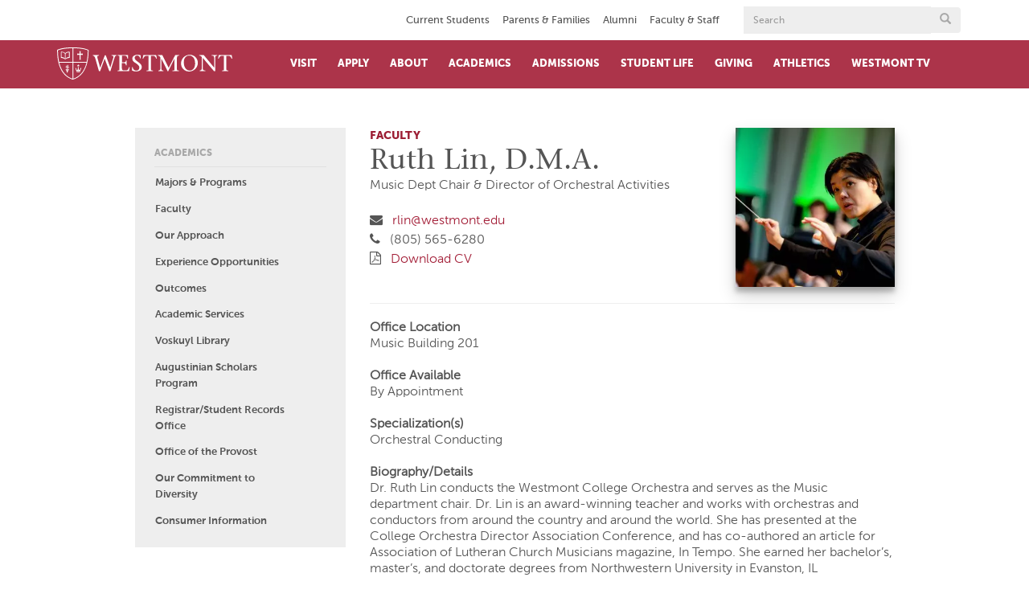

--- FILE ---
content_type: text/html; charset=UTF-8
request_url: https://www.westmont.edu/people/ruth-lin-dma
body_size: 16590
content:
<!DOCTYPE html>
<html  lang="en" dir="ltr" prefix="content: http://purl.org/rss/1.0/modules/content/  dc: http://purl.org/dc/terms/  foaf: http://xmlns.com/foaf/0.1/  og: http://ogp.me/ns#  rdfs: http://www.w3.org/2000/01/rdf-schema#  schema: http://schema.org/  sioc: http://rdfs.org/sioc/ns#  sioct: http://rdfs.org/sioc/types#  skos: http://www.w3.org/2004/02/skos/core#  xsd: http://www.w3.org/2001/XMLSchema# ">
  <head>
    <meta charset="utf-8" />
<script async src="/sites/default/files/google_analytics/gtag.js?t8zby3"></script>
<script>window.dataLayer = window.dataLayer || [];function gtag(){dataLayer.push(arguments)};gtag("js", new Date());gtag("set", "developer_id.dMDhkMT", true);gtag("config", "UA-3049632-1", {"groups":"default","anonymize_ip":true,"page_placeholder":"PLACEHOLDER_page_path","allow_ad_personalization_signals":false});</script>
<meta name="description" content="Dr. Ruth Lin conducts the Westmont College Orchestra and serves as the Music department chair. Dr. Lin is an award-winning teacher and works with orchestras and conductors from around the country and around the world. She has presented at the College Orchestra Director Association Conference, and has co-authored an article for Association of Lutheran Church Musicians magazine, In Tempo. She earned her bachelor’s, master’s, and doctorate degrees from Northwestern University in Evanston, IL" />
<meta name="abstract" content="Dr. Ruth Lin conducts the Westmont College Orchestra and serves as the Music department chair. Dr. Lin is an award-winning teacher and works with orchestras and conductors from around the country and around the world. She has presented at the College Orchestra Director Association Conference, and has co-authored an article for Association of Lutheran Church Musicians magazine, In Tempo. She earned her bachelor’s, master’s, and doctorate degrees from Northwestern University in Evanston, IL" />
<link rel="canonical" href="https://www.westmont.edu/people/ruth-lin-dma" />
<meta property="og:site_name" content="Westmont College" />
<meta property="og:url" content="https://www.westmont.edu/" />
<meta property="og:title" content="Ruth Lin, D.M.A. | Westmont College" />
<meta property="place:location:latitude" content="34.4488° N" />
<meta property="place:location:longitude" content="119.6610° W" />
<meta property="og:street_address" content="955 La Paz Rd" />
<meta property="og:locality" content="Santa Barbara" />
<meta property="og:region" content="California" />
<meta property="og:postal_code" content="93108" />
<meta property="og:country_name" content="United States" />
<meta property="og:email" content="admissions@westmont.edu" />
<meta property="og:phone_number" content="805-565-6000" />
<meta name="twitter:site" content="@Westmont" />
<meta name="twitter:title" content="Ruth Lin, D.M.A." />
<meta name="google-site-verification" content="YgT6X2ZgWXNAqnP-2WYmQXPKI5feN0vx3jnXBqqZUGM" />
<meta name="Generator" content="Drupal 10 (https://www.drupal.org)" />
<meta name="MobileOptimized" content="width" />
<meta name="HandheldFriendly" content="true" />
<meta name="viewport" content="width=device-width, initial-scale=1.0" />
<link rel="icon" href="/sites/default/files/favicon_1.ico" type="image/vnd.microsoft.icon" />
<link rel="canonical" href="https://www.westmont.edu/people/ruth-lin-dma" />
<link rel="shortlink" href="https://www.westmont.edu/node/27126" />
<script src="/sites/default/files/google_tag/westmont/google_tag.script.js?t8zby3" defer></script>

    <title>Ruth Lin, D.M.A. | Westmont College</title>
    <link rel="stylesheet" media="all" href="/core/modules/system/css/components/align.module.css?t8zby3" />
<link rel="stylesheet" media="all" href="/core/modules/system/css/components/fieldgroup.module.css?t8zby3" />
<link rel="stylesheet" media="all" href="/core/modules/system/css/components/container-inline.module.css?t8zby3" />
<link rel="stylesheet" media="all" href="/core/modules/system/css/components/clearfix.module.css?t8zby3" />
<link rel="stylesheet" media="all" href="/core/modules/system/css/components/details.module.css?t8zby3" />
<link rel="stylesheet" media="all" href="/core/modules/system/css/components/hidden.module.css?t8zby3" />
<link rel="stylesheet" media="all" href="/core/modules/system/css/components/item-list.module.css?t8zby3" />
<link rel="stylesheet" media="all" href="/core/modules/system/css/components/js.module.css?t8zby3" />
<link rel="stylesheet" media="all" href="/core/modules/system/css/components/nowrap.module.css?t8zby3" />
<link rel="stylesheet" media="all" href="/core/modules/system/css/components/position-container.module.css?t8zby3" />
<link rel="stylesheet" media="all" href="/core/modules/system/css/components/reset-appearance.module.css?t8zby3" />
<link rel="stylesheet" media="all" href="/core/modules/system/css/components/resize.module.css?t8zby3" />
<link rel="stylesheet" media="all" href="/core/modules/system/css/components/system-status-counter.css?t8zby3" />
<link rel="stylesheet" media="all" href="/core/modules/system/css/components/system-status-report-counters.css?t8zby3" />
<link rel="stylesheet" media="all" href="/core/modules/system/css/components/system-status-report-general-info.css?t8zby3" />
<link rel="stylesheet" media="all" href="/core/modules/system/css/components/tablesort.module.css?t8zby3" />
<link rel="stylesheet" media="all" href="/modules/contrib/paragraphs/css/paragraphs.unpublished.css?t8zby3" />
<link rel="stylesheet" media="all" href="https://cdn.jsdelivr.net/npm/entreprise7pro-bootstrap@3.4.8/dist/css/bootstrap.css" integrity="sha256-3p/H8uQndDeQADwalAGPYNGwk6732TJRjYcY05O81og=" crossorigin="anonymous" />
<link rel="stylesheet" media="all" href="https://cdn.jsdelivr.net/npm/@unicorn-fail/drupal-bootstrap-styles@0.0.2/dist/3.1.1/7.x-3.x/drupal-bootstrap.css" integrity="sha512-ys0R7vWvMqi0PjJvf7827YdAhjeAfzLA3DHX0gE/sPUYqbN/sxO6JFzZLvc/wazhj5utAy7rECg1qXQKIEZOfA==" crossorigin="anonymous" />
<link rel="stylesheet" media="all" href="https://cdn.jsdelivr.net/npm/@unicorn-fail/drupal-bootstrap-styles@0.0.2/dist/3.1.1/8.x-3.x/drupal-bootstrap.css" integrity="sha512-ixuOBF5SPFLXivQ0U4/J9sQbZ7ZjmBzciWMBNUEudf6sUJ6ph2zwkpFkoUrB0oUy37lxP4byyHasSpA4rZJSKg==" crossorigin="anonymous" />
<link rel="stylesheet" media="all" href="https://cdn.jsdelivr.net/npm/@unicorn-fail/drupal-bootstrap-styles@0.0.2/dist/3.2.0/7.x-3.x/drupal-bootstrap.css" integrity="sha512-MiCziWBODHzeWsTWg4TMsfyWWoMltpBKnf5Pf5QUH9CXKIVeGpEsHZZ4NiWaJdgqpDzU/ahNWaW80U1ZX99eKw==" crossorigin="anonymous" />
<link rel="stylesheet" media="all" href="https://cdn.jsdelivr.net/npm/@unicorn-fail/drupal-bootstrap-styles@0.0.2/dist/3.2.0/8.x-3.x/drupal-bootstrap.css" integrity="sha512-US+XMOdYSqB2lE8RSbDjBb/r6eTTAv7ydpztf8B7hIWSlwvzQDdaAGun5M4a6GRjCz+BIZ6G43l+UolR+gfLFQ==" crossorigin="anonymous" />
<link rel="stylesheet" media="all" href="https://cdn.jsdelivr.net/npm/@unicorn-fail/drupal-bootstrap-styles@0.0.2/dist/3.3.1/7.x-3.x/drupal-bootstrap.css" integrity="sha512-3gQUt+MI1o8v7eEveRmZzYx6fsIUJ6bRfBLMaUTzdmNQ/1vTWLpNPf13Tcrf7gQ9iHy9A9QjXKxRGoXEeiQnPA==" crossorigin="anonymous" />
<link rel="stylesheet" media="all" href="https://cdn.jsdelivr.net/npm/@unicorn-fail/drupal-bootstrap-styles@0.0.2/dist/3.3.1/8.x-3.x/drupal-bootstrap.css" integrity="sha512-AwNfHm/YKv4l+2rhi0JPat+4xVObtH6WDxFpUnGXkkNEds3OSnCNBSL9Ygd/jQj1QkmHgod9F5seqLErhbQ6/Q==" crossorigin="anonymous" />
<link rel="stylesheet" media="all" href="https://cdn.jsdelivr.net/npm/@unicorn-fail/drupal-bootstrap-styles@0.0.2/dist/3.4.0/8.x-3.x/drupal-bootstrap.css" integrity="sha512-j4mdyNbQqqp+6Q/HtootpbGoc2ZX0C/ktbXnauPFEz7A457PB6le79qasOBVcrSrOBtGAm0aVU2SOKFzBl6RhA==" crossorigin="anonymous" />
<link rel="stylesheet" media="all" href="/themes/custom/westmont_subtheme/libraries/fresco/fresco.css?t8zby3" />
<link rel="stylesheet" media="all" href="/themes/custom/westmont_subtheme/dist/css/style.css?t8zby3" />

    
  </head>
  <body class="path-node page-node-type-people has-glyphicons">
    <noscript><iframe src="https://www.googletagmanager.com/ns.html?id=GTM-M2Q5KM32" height="0" width="0" style="display:none;visibility:hidden"></iframe></noscript><noscript><img src="https://www.facebook.com/tr?id=1261730167197273&amp;ev=PageView&amp;noscript=1" alt="" height="1" width="1" /></noscript>
      <div class="dialog-off-canvas-main-canvas" data-off-canvas-main-canvas>
    

<header>
	<!--top header -->
	<div id="top-header">

		<div class="container">
			<div class="row">
        <div class="row">
          <a href="#content-region" class="visually-hidden focusable skip-link">
            Skip to main content
          </a>
        </div>
				<div class="col-sm-9">
					<div class="top-navigation">
                          <div class="region region-top-navigation">
    <nav role="navigation" aria-labelledby="block-topnavigation-menu" id="block-topnavigation" data-block-plugin-id="system_menu_block:top-navigation" class="audience-menu">
            
      <h2 class="visually-hidden" id="block-topnavigation-menu">Top navigation</h2>
    
      
              <ul class="level-0">
                            <li class="expanded dropdown">
        <a href="/current-students" data-drupal-link-system-path="node/5041">Current Students</a>
                  </li>
                        <li class="expanded dropdown">
        <a href="/parents-families" data-drupal-link-system-path="node/7741">Parents &amp; Families </a>
                  </li>
                        <li class="expanded dropdown">
        <a href="/alumni" title="Alumni" data-drupal-link-system-path="node/23554">Alumni</a>
                  </li>
                        <li class="expanded dropdown">
        <a href="/faculty-and-staff" data-drupal-link-system-path="node/5076">Faculty &amp; Staff</a>
                  </li>
        </ul>
  




  </nav>

  </div>

					</div>
				</div>
				<!-- search form -->
				<div class="col-sm-3">
					


<!-- search form -->
<form action="/search" method="get">
	<div class="input-group head-search-width" style="-webkit-tap-highlight-color: transparent;">
		<label class="visually-hidden" for="form-1">Search</label>
		<input type="hidden" name="as_sitesearch" value=""/>
		<input type="hidden" name="cx" value="011120113627360861542:wxh7b-w7lqq" />
		<input type="hidden" name="cof" value="FORID:11" />
		<input type="hidden" name="ie" value="UTF-8" />
		<input class="form-control" name="q" style="-webkit-tap-highlight-color: transparent;" type="text" placeholder="Search" id="form-1">
		<div class="input-group-btn">
			<button class="btn" type="submit" aria-label="Submit search form button">
				<span class="hide">Search Button</span><span class="glyphicon glyphicon-search"></span>
			</button>
		</div>
	</div>
</form>

				</div>
			</div>
		</div>
	</div>
    <!-- /top header-->
    <!--main header-->
    <div id="main-header">
    	<div class="container">
    		<div class="row">
    			<div class="col-xs-2 visible-xs-block">
					<a href="#search" title="search" aria-label="search" id="search">
						<span class="glyphicon glyphicon-search"></span>
					</a>
				</div>
				<div class="col-sm-3 col-xs-8">
                    <!-- LOGO AND LINK TO HOMEPAGE -->
					<a href="/" title="home" id="home-logo-link" aria-label="Home">
						<svg id="header-logo" xmlns="http://www.w3.org/2000/svg" x="0px" y="0px" width="276px" height="50.6px" viewBox="82.5 421.2 276 50.6" enable-background="new 82.5 421.2 276 50.6">
							<path d="M148.5,434.2c-2.3,0-3.1,0.9-2.4,3.4l4.3,15.5h0.1l7.3-19.6h1.4l7.1,19.3h0.1c1.6-5.1,3.1-10.2,4.7-15.3c0.7-2.2,0.1-3.3-2.9-3.4v-0.9h8v0.9c-1.5,0.2-2.7,1.3-3,2.8l-6.7,21.6h-1.7l-7.3-19.6l-7.2,19.7h-1.8l-5.5-19.4c-1-3.5-2.2-5-4.1-5v-1h9.7L148.5,434.2L148.5,434.2z"></path>
							<path d="M177.7,457.6c3.3-0.4,3.1-0.2,3.1-3.6v-16.3c0-3.4,0.1-3.2-3.1-3.6v-0.9h16.5v5.8h-0.9c-0.4-2.7-1.1-4.7-3.7-4.7h-4.9v10.4h3c2.3,0,3.3-0.9,3.3-3.1h0.9v7.7h-1c-0.1-2.1-0.9-3.4-3.3-3.4h-3v8.2c0,3.1,1.4,3.3,4.7,3.3c5.3,0,5-1.5,6.7-5.3h0.9l-1.1,6.5h-18.1V457.6z"></path>
							<path d="M213.3,438.6c-0.3-2.5-1.7-4.6-4.6-4.6c-2-0.2-3.8,1.2-4,3.1c0,0.2,0,0.4,0,0.7c0,2.5,2.5,4.1,6.1,6.8c3.8,2.9,5.1,4.7,5.1,7.7c0,4.3-4.4,6.7-8.8,6.7c-2.1,0-4.2-0.4-6.2-1.2c-0.2-0.1-0.3-0.3-0.2-0.5v-5.2h0.9c0,3.1,2.5,5.6,5.6,5.6c0.1,0,0.1,0,0.2,0c2.5,0.1,4.6-1.9,4.7-4.5c0,0,0-0.1,0-0.1c0-2.4-1.3-4.3-6.7-7.8c-2-1.3-4.4-2.7-4.4-6.7c0-3.3,3.6-5.8,7.8-5.8c1.7,0,3.4,0.2,5.1,0.7c0.2,0,0.3,0.2,0.2,0.4v4.7H213.3L213.3,438.6z"></path>
							<path d="M230.4,454c0,3.4-0.2,3.2,3.1,3.6v0.9h-10v-0.9c3.3-0.4,3.1-0.2,3.1-3.6v-19.6h-3.3c-3.1,0-3.9,2-5.1,4.4h-0.9l1-5.5h20.3l1,5.5h-0.9c-1.2-2.4-1.9-4.4-5.1-4.4h-3.3V454L230.4,454z"></path>
							<path d="M349,454c0,3.4-0.2,3.2,3.1,3.6v0.9h-10v-0.9c3.3-0.4,3.1-0.2,3.1-3.6v-19.6H342c-3.1,0-3.9,2-5.1,4.4H336l1-5.5h20.3l1,5.5h-1c-1.2-2.4-1.9-4.4-5.1-4.4H349V454z"></path>
							<path d="M246.8,439L246.8,439l-0.1,14.7c0,0.7,0.1,1.3,0.2,2c0.2,1.3,1.4,1.8,3.1,2v0.9h-8.1v-1c1.7-0.2,2.9-0.7,3.1-2c0.1-0.6,0.2-1.3,0.2-2v-16.5c-0.7-1.8-2.3-3-4.2-3.1v-0.9h7.1l10.1,20.2l10.4-20.2h6.2v0.9c-2.6,0-3.6,1.4-3.6,3.7V454c0,3.4-0.1,3.2,3.1,3.6v0.9h-10v-0.9c3.3-0.4,3.1-0.2,3.1-3.6v-15.2h-0.1l-9.8,19.9h-0.9L246.8,439z"></path>
							<path d="M299.8,446.2c0-8.6-4.7-12.2-9.1-12.2c-6.2,0-8.7,5.5-8.7,10.4c0,8.8,4.5,13.2,9.2,13.2C297.9,457.7,299.8,451.1,299.8,446.2 M277.7,446.4c0-7.5,6-13.5,13.4-13.6c0.1,0,0.3,0,0.4,0c6.9,0,12.5,5.5,12.6,12.4c0.1,7.5-5.9,13.7-13.4,13.9c-0.2,0-0.3,0-0.5,0c-6.9,0-12.5-5.5-12.5-12.4C277.7,446.5,277.7,446.5,277.7,446.4"></path>
							<path d="M329.5,458.5c-5.8-6.8-11.7-13.9-17.6-20.9v16c0,0.7,0.1,1.3,0.2,2c0.2,1.3,1.4,1.8,3.8,2v0.9H307v-1c1.7-0.2,2.9-0.7,3.1-2c0.1-0.6,0.2-1.3,0.2-2v-17c-0.9-1.5-2.5-2.4-4.2-2.5v-0.9h7.2c5.4,6.5,11,13.2,16.4,19.8h0.1v-14.9c0-0.7-0.1-1.3-0.2-2c-0.2-1.3-1.4-1.8-3.8-2v-0.9h8.9v0.9c-1.7,0.2-2.9,0.7-3.1,2c-0.1,0.6-0.2,1.3-0.2,2v20.5H329.5L329.5,458.5z"></path>
							<path d="M117,450l1-0.9h-1.4l-0.6-1.3l-0.7,1.3H114l1,0.9l-0.2,1.4l1.2-0.7l1.2,0.7L117,450z M113.3,459.6c0.1,0.3,0.2,0.5,0.2,0.8c1.7-0.5,3.4-0.5,5.1,0l0.2-0.8C117,459,115.1,459,113.3,459.6 M111.2,453.5l1.7,5l0.1,0.3c1.9-0.5,4-0.5,5.9,0l0.1-0.3l0,0l1.8-5l0,0l-1.6,0.2c0,0,0.1,3.1-1.4,3.1c-0.5,0-0.9-0.4-1-0.9c-0.1-0.5-0.2-0.9-0.2-1.4c0-0.8,0-1.5,0.1-2.3h-1.4c0.1,0.8,0.1,1.5,0,2.3c0,0.5-0.1,0.9-0.2,1.4c-0.1,0.5-0.5,0.9-1,1c-1.5,0-1.4-3.1-1.4-3.1L111.2,453.5z M100.9,457h-4.4l0.7,1.1l0.5,0.4l0.6,2.4h0.8l0.5-2.4l0.6-0.4L100.9,457z M97.5,448.8c0.9,1.1-2.7,2.2-0.8,5.1C95.9,451.8,99.3,449.9,97.5,448.8 M99.2,452.8c2.5-4.1-0.6-4.4-0.6-4.4c0.9,0.4,0.6,1.2-0.5,3.1c-0.7,1-0.8,2.3-0.3,3.4h0.6C98.5,454.1,98.7,453.4,99.2,452.8 M100.4,454.3c1.6-2.2,0.4-3.4,0.4-3.4c0.1,0.7,0,1.1-1.1,2.7c-0.3,0.4-0.5,0.8-0.5,1.2h0.8L100.4,454.3 M101.2,455.5h-5.1v0.7h5.1L101.2,455.5L101.2,455.5z M101.4,436.3c-1,0-4.2,0.5-5.4,2.8v-7.2c0-0.6,1.3-2.8,5.4-3V436.3L101.4,436.3z M95.1,439c-1.2-2.2-4.4-2.6-5.4-2.8v-7.4c4.1,0.1,5.4,2.3,5.4,3v7.1V439z M102.6,437.8v-9.2h-0.5v-0.7h-0.4c-3.4,0-5.4,1.4-6.2,2.6c-0.8-1.2-2.7-2.6-6.2-2.6H89v0.7h-0.5v9.1c2.2,0,4.4,0.6,6.2,1.9c0.2,0.2,0.5,0.3,0.8,0.2c0.3,0,0.6-0.1,0.8-0.2c1.8-1.3,4-1.9,6.3-1.9 M122.5,432.8l0.7,0.5v-2.8l-0.7,0.5h-2.9V428l0.5-0.7h-2.7l0.5,0.7v3.1H115l-0.7-0.5v2.7l0.7-0.5h3v6.9l-0.5,0.7h2.7l-0.5-0.7v-6.9L122.5,432.8L122.5,432.8z M130.9,425.9c0.1,6.1-0.6,12.2-1.8,18.2h-21v-21.7C122.4,422.5,129.4,425.2,130.9,425.9 M84,426c1.6-0.8,8.7-3.5,22.9-3.6v21.7H85.8C84.5,438.1,83.9,432,84,426 M86.1,445.3h20.8v25.2C98.9,467.9,90.1,461.3,86.1,445.3 M108.1,470.4v-25.1h20.8C124.9,461.3,116,467.8,108.1,470.4 M132.2,425.6v-0.4l-0.4-0.2c-1.3-0.6-8.4-3.9-24.4-3.9c-16,0-23.1,3.2-24.4,3.9l-0.3,0.2v0.4c0,32.2,13.3,42.9,24.5,46.2h0.2h0.2C118.8,468.5,132.2,457.8,132.2,425.6"></path> </svg>
					</a>
				</div>
				<div class="visible-xs-block col-xs-2 text-right">
					<a href="#menu" title="menu" aria-label="menu" id="menu">
						<span class="glyphicon glyphicon-menu-hamburger"></span>
					</a>
				</div>
				<!-- MAIN NAVIGATION -->
				<div class="col-sm-9 main-navigation">
					  <div class="region region-navigation-collapsible">
    



<nav role="navigation" aria-labelledby="block-footerquicklinks-menu" id="block-footerquicklinks" data-block-plugin-id="system_menu_block:footer-links-menu">
            
      <h2 class="visually-hidden" id="block-footerquicklinks-menu">Footer quick links</h2>
    

        
              <nav class="button-menu quick-menu">
        <ul class="button-menu quick-menu">
                    <li>
          <a href="https://westmont.tfaforms.net/4652091" title="Request Info" class="btn btn-default">Request Info</a>
                  </li>
              <li>
          <a href="https://www.westmont.edu/visit" class="btn btn-default">Plan a Visit</a>
                  </li>
              <li>
          <a href="/admissions-aid/apply-westmont" title="Apply to Westmont" class="btn btn-default" data-drupal-link-system-path="node/5951">Apply Now</a>
                  </li>
              <li>
          <a href="https://www.westmont.edu/confirm" class="btn btn-default">Confirm Your Spot</a>
                  </li>
            </ul>
    </nav>
  


  </nav>

<nav role="navigation" aria-labelledby="" id="block-siteheadermenu" data-block-plugin-id="system_menu_block:main" class="main-nav">
            
      <h2 class="visually-hidden">Site Header Menu</h2>
    
       
	
						<ul class="menu nav navbar-nav menu-level-0">
										
		<li class="expanded menu-level-0 item-below-0">
			<a title="Visit" href="https://www.westmont.edu/visit">Visit</a>
		</li>


						
		<li class="expanded menu-level-0 item-below-0">
			<a title="Apply" href="https://www.westmont.edu/admissions-aid/apply-westmont">Apply</a>
		</li>


										<li class="expanded menu-level-0 item-below-12">
				<a href="/about">About</a>
				<a href="#" class="btn" aria-label="open menu"><span class="glyphicon"></span></a>
				<!-- drop down menu -->
				<div class="drop-down">
					<div class="container">
						<div class="row">
							<div class="col-sm-8">
								<!-- second level menu items -->
									
						<ul class="menu menu-level-0 dropdown-menuX">
										
		<li class="expanded menu-level-1 item-below-0">
			<a title="Campus Map " href="https://www.westmont.edu/westmont-campus-map">Campus Map </a>
		</li>


						
		<li class="expanded menu-level-1 item-below-0">
			<a title="College Profile" href="/about/college-profile">College Profile</a>
		</li>


						
		<li class="expanded menu-level-1 item-below-0">
			<a title="Community Commitments" href="/about/community-commitments">Community Commitments</a>
		</li>


						
		<li class="expanded menu-level-1 item-below-0">
			<a title="Diversity Commitments" href="https://www.westmont.edu/diversity-commitments">Diversity Commitments</a>
		</li>


						
		<li class="expanded menu-level-1 item-below-0">
			<a title="History of Westmont" href="/about/history">History of Westmont</a>
		</li>


						
		<li class="expanded menu-level-1 item-below-0">
			<a title="Institutes &amp; Centers" href="/about/institutes-and-centers">Institutes &amp; Centers</a>
		</li>


						
		<li class="expanded menu-level-1 item-below-0">
			<a title="Leadership" href="/about/leadership">Leadership</a>
		</li>


						
		<li class="expanded menu-level-1 item-below-0">
			<a title="News" href="https://westmont.edu/news">News</a>
		</li>


						
		<li class="expanded menu-level-1 item-below-0">
			<a title="Gaede Institute for the Liberal Arts" href="/gaede-institute">Gaede Institute for the Liberal Arts</a>
		</li>


						
		<li class="expanded menu-level-1 item-below-0">
			<a title="Ridley-Tree Museum of Art" href="/museum">Ridley-Tree Museum of Art</a>
		</li>


						
		<li class="expanded menu-level-1 item-below-0">
			<a title="Westmont Magazine" href="/magazine">Westmont Magazine</a>
		</li>


						
			<!-- button menu -->
			<nav class="button-menu">
				<ul>
											<li class="expanded menu-level-1 item-below-3">
						<a class="btn btn-default" title="Request Info" href="https://westmont.tfaforms.net/4652091">Request Info</a>
					</li>
										<li class="expanded menu-level-1 item-below-3">
						<a class="btn btn-default" title="Plan a Visit" href="https://www.westmont.edu/visit">Plan a Visit</a>
					</li>
										<li class="expanded menu-level-1 item-below-3">
						<a class="btn btn-default" title="Apply Now" href="/admissions-aid/apply-westmont">Apply Now</a>
					</li>
							</ul>
		</nav>

	
</ul>


							</div>
							<!-- green buttons set -->
							<div class="col-sm-4 hidden-xs">
								<!-- this area is populated by javascript -->
							</div>
						</div>
					</div>
				</div>
			</li>
		
										<li class="expanded menu-level-0 item-below-10">
				<a href="/academics">Academics</a>
				<a href="#" class="btn" aria-label="open menu"><span class="glyphicon"></span></a>
				<!-- drop down menu -->
				<div class="drop-down">
					<div class="container">
						<div class="row">
							<div class="col-sm-8">
								<!-- second level menu items -->
									
						<ul class="menu menu-level-0 dropdown-menuX">
										
		<li class="expanded menu-level-1 item-below-0">
			<a title="Academic Services" href="/academics/academic-services">Academic Services</a>
		</li>


						
		<li class="expanded menu-level-1 item-below-0">
			<a title="Augustinian Scholars Program" href="https://www.westmont.edu/augustinian-scholars-program">Augustinian Scholars Program</a>
		</li>


						
		<li class="expanded menu-level-1 item-below-0">
			<a title="Academic Opportunities" href="/academics/experience-opportunities">Academic Opportunities</a>
		</li>


						
		<li class="expanded menu-level-1 item-below-0">
			<a title="Majors and Programs" href="https://www.westmont.edu/academics">Majors and Programs</a>
		</li>


						
		<li class="expanded menu-level-1 item-below-0">
			<a title="Global Education" href="https://www.westmont.edu/study-abroad/global-programs-glance">Global Education</a>
		</li>


						
		<li class="expanded menu-level-1 item-below-0">
			<a title="Office of the Provost" href="https://www.westmont.edu/office-provost">Office of the Provost</a>
		</li>


						
		<li class="expanded menu-level-1 item-below-0">
			<a title="Outcomes" href="/career-resource-center/outcomes">Outcomes</a>
		</li>


						
		<li class="expanded menu-level-1 item-below-0">
			<a title="Research" href="https://www.westmont.edu/research">Research</a>
		</li>


						
		<li class="expanded menu-level-1 item-below-0">
			<a title="Voskuyl Library" href="/library">Voskuyl Library</a>
		</li>


						
			<!-- button menu -->
			<nav class="button-menu">
				<ul>
											<li class="expanded menu-level-1 item-below-2">
						<a class="btn btn-default" title="Request Info" href="https://westmont.tfaforms.net/4652091">Request Info</a>
					</li>
										<li class="expanded menu-level-1 item-below-2">
						<a class="btn btn-default" title="Plan a Visit" href="https://www.westmont.edu/visit">Plan a Visit</a>
					</li>
							</ul>
		</nav>

	
</ul>


							</div>
							<!-- green buttons set -->
							<div class="col-sm-4 hidden-xs">
								<!-- this area is populated by javascript -->
							</div>
						</div>
					</div>
				</div>
			</li>
		
										<li class="expanded menu-level-0 item-below-11">
				<a href="/admissions">Admissions</a>
				<a href="#" class="btn" aria-label="open menu"><span class="glyphicon"></span></a>
				<!-- drop down menu -->
				<div class="drop-down">
					<div class="container">
						<div class="row">
							<div class="col-sm-8">
								<!-- second level menu items -->
									
						<ul class="menu menu-level-0 dropdown-menuX">
										
		<li class="expanded menu-level-1 item-below-0">
			<a title="Prospective Students" href="https://www.westmont.edu/admissions">Prospective Students</a>
		</li>


						
		<li class="expanded menu-level-1 item-below-0">
			<a title="First-Year Students" href="/admissions-aid/first-year-students">First-Year Students</a>
		</li>


						
		<li class="expanded menu-level-1 item-below-0">
			<a title="Transfer Students" href="/admissions-aid/transfer-students">Transfer Students</a>
		</li>


						
		<li class="expanded menu-level-1 item-below-0">
			<a title="International Students" href="/admissions/international-students">International Students</a>
		</li>


						
		<li class="expanded menu-level-1 item-below-0">
			<a title="Nursing Students" href="https://www.westmont.edu/nursing">Nursing Students</a>
		</li>


						
		<li class="expanded menu-level-1 item-below-0">
			<a title="Visit Westmont" href="https://www.westmont.edu/visit">Visit Westmont</a>
		</li>


						
		<li class="expanded menu-level-1 item-below-0">
			<a title="Student Financial Services" href="/student-financial-services">Student Financial Services</a>
		</li>


						
		<li class="expanded menu-level-1 item-below-0">
			<a title="Prospective Parents" href="https://www.westmont.edu/admissions-aid/prospective-parents">Prospective Parents</a>
		</li>


						
		<li class="expanded menu-level-1 item-below-0">
			<a title="Meet your Counselor" href="/admissions/meet-your-counselor">Meet your Counselor</a>
		</li>


						
		<li class="expanded menu-level-1 item-below-0">
			<a title="Confirm your Place" href="https://westmont.edu/confirm">Confirm your Place</a>
		</li>


						
			<!-- button menu -->
			<nav class="button-menu">
				<ul>
											<li class="expanded menu-level-1 item-below-3">
						<a class="btn btn-default" title="Request Info" href="https://westmont.tfaforms.net/4652091">Request Info</a>
					</li>
										<li class="expanded menu-level-1 item-below-3">
						<a class="btn btn-default" title="Plan a Visit" href="https://www.westmont.edu/visit">Plan a Visit</a>
					</li>
										<li class="expanded menu-level-1 item-below-3">
						<a class="btn btn-default" title="Apply Now" href="/admissions-aid/apply-westmont">Apply Now</a>
					</li>
							</ul>
		</nav>

	
</ul>


							</div>
							<!-- green buttons set -->
							<div class="col-sm-4 hidden-xs">
								<!-- this area is populated by javascript -->
							</div>
						</div>
					</div>
				</div>
			</li>
		
										<li class="expanded menu-level-0 item-below-8">
				<a href="/student-life">Student Life</a>
				<a href="#" class="btn" aria-label="open menu"><span class="glyphicon"></span></a>
				<!-- drop down menu -->
				<div class="drop-down">
					<div class="container">
						<div class="row">
							<div class="col-sm-8">
								<!-- second level menu items -->
									
						<ul class="menu menu-level-0 dropdown-menuX">
										
		<li class="expanded menu-level-1 item-below-0">
			<a title="CATLab" href="https://www.westmont.edu/center-applied-technology">CATLab</a>
		</li>


						
		<li class="expanded menu-level-1 item-below-0">
			<a title="Living on Campus" href="/student-life/living-campus">Living on Campus</a>
		</li>


						
		<li class="expanded menu-level-1 item-below-0">
			<a title="On Campus Activities" href="/student-life/campus-activities">On Campus Activities</a>
		</li>


						
		<li class="expanded menu-level-1 item-below-0">
			<a title="Off Campus Activities" href="/student-life/campus-activities-0">Off Campus Activities</a>
		</li>


						
		<li class="expanded menu-level-1 item-below-0">
			<a title="Our Commitment to Diversity" href="https://www.westmont.edu/dojustice_micah6">Our Commitment to Diversity</a>
		</li>


						
		<li class="expanded menu-level-1 item-below-0">
			<a title="Ministries" href="/student-life/ministries">Ministries</a>
		</li>


						
		<li class="expanded menu-level-1 item-below-0">
			<a title="Chapel" href="https://www.westmont.edu/student-life/chapel">Chapel</a>
		</li>


						
			<!-- button menu -->
			<nav class="button-menu">
				<ul>
											<li class="expanded menu-level-1 item-below-3">
						<a class="btn btn-default" title="Request Info" href="https://westmont.tfaforms.net/4652091">Request Info</a>
					</li>
										<li class="expanded menu-level-1 item-below-3">
						<a class="btn btn-default" title="Plan a Visit" href="https://www.westmont.edu/visit">Plan a Visit</a>
					</li>
										<li class="expanded menu-level-1 item-below-3">
						<a class="btn btn-default" title="Apply Now" href="/admissions-aid/apply-westmont">Apply Now</a>
					</li>
							</ul>
		</nav>

	
</ul>


							</div>
							<!-- green buttons set -->
							<div class="col-sm-4 hidden-xs">
								<!-- this area is populated by javascript -->
							</div>
						</div>
					</div>
				</div>
			</li>
		
										<li class="expanded menu-level-0 item-below-6">
				<a href="/giving">Giving</a>
				<a href="#" class="btn" aria-label="open menu"><span class="glyphicon"></span></a>
				<!-- drop down menu -->
				<div class="drop-down">
					<div class="container">
						<div class="row">
							<div class="col-sm-8">
								<!-- second level menu items -->
									
						<ul class="menu menu-level-0 dropdown-menuX">
										
		<li class="expanded menu-level-1 item-below-0">
			<a title="Why Give?" href="/giving/why-give">Why Give?</a>
		</li>


						
		<li class="expanded menu-level-1 item-below-0">
			<a title="Where to Give" href="/giving/where-give">Where to Give</a>
		</li>


						
		<li class="expanded menu-level-1 item-below-0">
			<a title="How to Give" href="/giving/how-give">How to Give</a>
		</li>


						
		<li class="expanded menu-level-1 item-below-0">
			<a title="Giving Societies" href="/giving/giving-societies">Giving Societies</a>
		</li>


						
		<li class="expanded menu-level-1 item-below-0">
			<a title="Contact Us" href="/giving/contact-us">Contact Us</a>
		</li>


						
			<!-- button menu -->
			<nav class="button-menu">
				<ul>
											<li class="expanded menu-level-1 item-below-1">
						<a class="btn btn-default" title="Give Today" href="https://westmont.tfaforms.net/4651929">Give Today</a>
					</li>
							</ul>
		</nav>

	
</ul>


							</div>
							<!-- green buttons set -->
							<div class="col-sm-4 hidden-xs">
								<!-- this area is populated by javascript -->
							</div>
						</div>
					</div>
				</div>
			</li>
		
						
		<li class="expanded menu-level-0 item-below-0">
			<a title="Athletics" href="/athletics">Athletics</a>
		</li>


						
		<li class="expanded menu-level-0 item-below-0">
			<a title="Westmont TV" href="https://www.youtube.com/@WestmontTV">Westmont TV</a>
		</li>


</ul>






  </nav>

  </div>

					<!-- BUTTON MENU -->
				</div>
    		</div>
    		<!-- search form mobile only -->
    		<div class="row">
				<div class="col-xs-12">
					


<!-- search form -->
<form action="/search" method="get">
	<div class="input-group head-search-width" style="-webkit-tap-highlight-color: transparent;">
		<label class="visually-hidden" for="form-42">Search</label>
		<input type="hidden" name="as_sitesearch" value=""/>
		<input type="hidden" name="cx" value="011120113627360861542:wxh7b-w7lqq" />
		<input type="hidden" name="cof" value="FORID:11" />
		<input type="hidden" name="ie" value="UTF-8" />
		<input class="form-control" name="q" style="-webkit-tap-highlight-color: transparent;" type="text" placeholder="Search" id="form-42">
		<div class="input-group-btn">
			<button class="btn" type="submit" aria-label="Submit search form button">
				<span class="hide">Search Button</span><span class="glyphicon glyphicon-search"></span>
			</button>
		</div>
	</div>
</form>
				</div>
			</div>
    		<!-- /search form mobile only -->
    	</div>
    </div>
    <!-- /main header-->
</header>



  <main>
    <div class="container-x">

            <div class="row-x">
                              <div class="col-sm-12x" role="heading">
                <div class="region region-header">
    <div data-drupal-messages-fallback class="hidden"></div>

  </div>

            </div>
                        </div>

           
                 
      
                
                
                
                                      
                  
                          <a id="main-content"></a>
            <div class="region region-content">
      <article class="node node--type-people node--view-mode-full clearfix">
  
    

  <div>
    



<div class="basic-template">
	<div class="container column-container">
		<div class="row">
			<div class="col-sm-4 col-md-3 col-md-offset-1">
				<div class="block-region-sidebar"><section data-block-plugin-id="entity_field:node:field_menu_to_display" class="block block-ctools-block block-entity-fieldnodefield-menu-to-display clearfix">
  
    

      

            <div class="field field--name-field-menu-to-display field--type-entity-reference-revisions field--label-hidden field--item">  <div class="paragraph paragraph--type--drupal-menu-selector paragraph--view-mode--default">
          
	<div class="field field--name-field-para-menu-to-display field--type-block-field field--label-hidden sidenav field--item">



<nav role="navigation" aria-labelledby="block-academicssidebarmenu-menu" id="block-academicssidebarmenu" data-block-plugin-id="system_menu_block:academics-sidebar-menu">
      
      <h2 id="block-academicssidebarmenu-menu">Academics Sidebar Menu</h2>
    

        



		
		
						
						
			
				<ul>

			
			
				
				<li>
					<a href="/academics" data-drupal-link-system-path="node/368">Academics</a>

									
		
		
						
						
			
				
				<a title="toggle children" role="button" data-toggle="collapse" href="#academics-1-1" aria-controls="academics-1-1" aria-label="toggle items" aria-expanded="false" class="btn collapsed"><span class="glyphicon"></span></a>

				
				<ul class="collapse in" id="academics-1-1">

			
			
				
				<li>
					<a href="/academics/majors-degrees" title="Degrees &amp; Programs" data-drupal-link-system-path="node/701">Majors &amp; Programs</a>

				
				</li>

			
				
				<li>
					<a href="/faculty" data-drupal-link-system-path="node/1091">Faculty</a>

				
				</li>

			
				
				<li>
					<a href="/academics/our-approach" title="Our Approach" data-drupal-link-system-path="node/771">Our Approach</a>

				
				</li>

			
				
				<li>
					<a href="/academics/experience-opportunities" title="Experience Opportunities" data-drupal-link-system-path="node/796">Experience Opportunities</a>

				
				</li>

			
				
				<li>
					<a href="/academics/outcomes" title="Outcomes" data-drupal-link-system-path="node/831">Outcomes</a>

				
				</li>

			
				
				<li>
					<a href="/academics/academic-services" title="Academic Services" data-drupal-link-system-path="node/911">Academic Services</a>

				
				</li>

			
				
				<li>
					<a href="/library" data-drupal-link-system-path="node/5056">Voskuyl Library</a>

				
				</li>

			
				
				<li>
					<a href="https://www.westmont.edu/augustinian-scholars-program">Augustinian Scholars Program</a>

				
				</li>

			
				
				<li>
					<a href="https://www.westmont.edu/office-registrar">Registrar/Student Records Office </a>

				
				</li>

			
				
				<li>
					<a href="https://www.westmont.edu/office-provost">Office of the Provost</a>

				
				</li>

			
				
				<li>
					<a href="https://www.westmont.edu/our-commitment-diversity">Our Commitment to Diversity</a>

				
				</li>

			
				
				<li>
					<a href="https://www.westmont.edu/consumer-information">Consumer Information</a>

				
				</li>

			
			</ul>

		
	
				
				</li>

			
			</ul>

		
	


	

  </nav>
</div>

      </div>
</div>
      
  </section>

</div> 
			</div>
			<div class="col-sm-8 col-md-7">
				<div id="content-region">
					<div class="person-detail">
						<section class="upper-section">
							<div class="container">
								<div class="row">
									<div class="col-sm-8">
										<div class="wysiwyg">
											<div class="type">faculty</div>
											<h1> Ruth Lin, D.M.A.</h1>
												<div class="block-region-upper"><section data-block-plugin-id="entity_field:node:field_designation" class="block block-ctools-block block-entity-fieldnodefield-designation clearfix">
  
    

      

            <div class="field field--name-field-designation field--type-string field--label-hidden field--item">Music Dept Chair &amp; Director of Orchestral Activities</div>
      
  </section>

<section data-block-plugin-id="entity_field:node:field_email" class="block block-ctools-block block-entity-fieldnodefield-email clearfix">
  
    

      

            <div class="field field--name-field-email field--type-string field--label-hidden field--item email"><span class="fa fa-envelope"></span><a href="mailto:rlin@westmont.edu">rlin@westmont.edu</a></div>
      
  </section>

<section data-block-plugin-id="entity_field:node:field_p" class="block block-ctools-block block-entity-fieldnodefield-p clearfix">
  
    

      

            <div class="field field--name-field-p field--type-string field--label-hidden field--item phone"><span class="fa fa-phone"></span>(805) 565-6280</div>
      
  </section>

<section data-block-plugin-id="entity_field:node:field_cv" class="block block-ctools-block block-entity-fieldnodefield-cv clearfix">
  
    

      

            <div class="field field--name-field-cv field--type-file field--label-hidden field--item cv_link"><span class="fa fa-file-pdf-o"></span><a href="/sites/default/files/2022-06/Lin-CV%20for%20website.pdf">Download CV</a></div>
      
  </section>

</div>
											</div>
										</div>		
									<div class="col-sm-4">
										<div class="block-region-image"><section data-block-plugin-id="entity_field:node:field_featured_" class="block block-ctools-block block-entity-fieldnodefield-featured- clearfix">
  
    

      



<div class="field field--name-field-featured- field--type-image field--label-hidden field--item wrap-square shadowed">  <picture>
                  <source srcset="/sites/default/files/styles/1_1_320w/public/Lin-Headshot.jpeg.webp?itok=k6939-36 1x" type="image/webp" width="320" height="320"/>
              <source srcset="/sites/default/files/styles/1_1_320w/public/Lin-Headshot.jpeg?itok=k6939-36 1x" type="image/jpeg" width="320" height="320"/>
                  <img srcset="/sites/default/files/styles/1_1_320w/public/Lin-Headshot.jpeg?itok=k6939-36 1x" width="320" height="320" src="/sites/default/files/styles/1_1_320w/public/Lin-Headshot.jpeg?itok=k6939-36" alt="" loading="lazy" typeof="foaf:Image" class="img-responsive" />

  </picture>
</div>

  </section>

</div>
									</div>		
								</div>
							</div>
						</section>
						<hr />
						<div class="content">
							<div class="block-region-content"><section data-block-plugin-id="entity_field:node:field_office_location" class="block block-ctools-block block-entity-fieldnodefield-office-location clearfix">
  
    

      

  <div class="field field--name-field-office-location field--type-text-long field--label-above wysiwyg">
    <div class="field--label">Office Location</div>
              <div class="field--item"><p>Music Building 201</p>
</div>
          </div>

  </section>

<section data-block-plugin-id="entity_field:node:field_office_available_" class="block block-ctools-block block-entity-fieldnodefield-office-available- clearfix">
  
    

      

  <div class="field field--name-field-office-available- field--type-text-long field--label-above wysiwyg">
    <div class="field--label">Office Available </div>
              <div class="field--item"><p>By Appointment</p>
</div>
          </div>

  </section>

<section data-block-plugin-id="entity_field:node:field_spz" class="block block-ctools-block block-entity-fieldnodefield-spz clearfix">
  
    

      

  <div class="field field--name-field-spz field--type-text-long field--label-above wysiwyg">
    <div class="field--label">Specialization(s)</div>
              <div class="field--item"><p>Orchestral Conducting&nbsp;</p>
</div>
          </div>

  </section>

<section data-block-plugin-id="entity_field:node:body" class="block block-ctools-block block-entity-fieldnodebody clearfix">
  
    

      

  <div class="field field--name-body field--type-text-with-summary field--label-above">
    <div class="field--label">Biography/Details</div>
              <div class="field--item"><p>Dr. Ruth Lin conducts the Westmont College Orchestra and serves as the Music department chair. Dr. Lin is an award-winning teacher and works with orchestras and conductors from around the country and around the world. She has presented at the College Orchestra Director Association Conference, and has co-authored an article for Association of Lutheran Church Musicians magazine, In Tempo. She earned her bachelor’s, master’s, and doctorate degrees from Northwestern University in Evanston, IL&nbsp;</p>

<p>Prior to her time at Westmont College, Dr. Lin was the Director of the Symphony Orchestra at Gustavus Adolphus College, where she also taught classes in classes in Conducting, Music Theory, Arranging, and a First Term Seminar in Film Music. She also served as the conductor of the Repertory Orchestra with the Minnesota Youth Symphonies.&nbsp;</p>

<p>Dr. Lin was one of the ten Conducting Fellows at the Juilliard Conducting Workshop for Music Educators where she had the opportunity to work with Virginia Allen, Assistant Dean for Orchestral Studies at The Juilliard School, JoAnn Falletta, Music Director of the Buffalo Symphony Orchestra and Virginia Symphony Orchestra, and Eugene Corporon, conductor of the Wind Symphony and Regents Professor of Music at the University of Northern Texas College of Music. Dr. Lin performed as a Debut Conductor with the National Symphony Orchestra as part of the National Conducting Institute where she had the opportunity to work with Maestro Leonard Slatkin and led the National Symphony Orchestra in concert.&nbsp;</p>

<p>Internationally, Dr. Lin has conducted the Xiamen Philharmonic in Xiamen, China, and the Musica Sinfonietta in Penang, Malaysia. Nationally, Dr. Lin was the conductor of the Iowa String Teachers Association High School Honors Orchestra, Wyoming All-State Orchestra, North Dakota Strings Festival, and the South Dakota All-State Orchestra. In Minnesota, she has conducted the Middle Level Honors Orchestra with MNsota, Central Lake Conference Honors Orchestra and the Northwest Suburban Conference Honors Orchestra. Additionally, Dr. Lin has conducted several world premieres, including "Faith and Perseverance," a commissioned work written specifically for the Gustavus Symphony Orchestra to celebrate the 150th Anniversary of the College by Dr. Chen Yi, a Pulitzer Prize Finalist composer. Most recently in 2020, Dr. Lin commissioned and premiered “"Fanfare for a Weapon-Free World” by Steve Heitzeg, an Emmy award-winning composer.&nbsp;</p>

<p>Dr. Lin was born in Zhang Zhou, China. She immigrated to the United States with her family at the age of 10 and began her musical studies on the piano at the age of five. She earned a Bachelor of Music degree from Northwestern University in Music Education and Music Technology. While working on her undergraduate degree, she studied piano with Alan Chow and had the opportunity to perform Prokofiev's Piano Concerto No.1 with the Northwestern University Symphony Orchestra as the Concerto Competition Winner. Still active as a pianist and performer, she was featured on the Dame Myra Hess Series on WFMT in March 2007, as part of the Lin-Kontorovitch piano duo and performs regularly in the Chicagoland area. Recordings of Dr. Lin's four-hand piano performances could be found on <a href="http://www.classicalconnect.com/#/browse/performers/76">http://www.classicalconnect.com/#/browse/performers/76</a><br>
&nbsp;</p>
</div>
          </div>

  </section>

</div>
						</div>
					</div>
				</div>
			</div>
		</div>
	</div>
</div>
  </div>
</article>


  </div>

              
                </div>
  </main>



   
    <footer>
		<div id="upper-footer">
    	
			<div class="container">
				<div class="row">
					<div class="col-sm-3 col-lg-2">
						



<nav role="navigation" aria-labelledby="block-westmont-subtheme-footerlinksmenu-menu" id="block-westmont-subtheme-footerlinksmenu" data-block-plugin-id="system_menu_block:footer-links-menu">
            
      <h2 class="visually-hidden" id="block-westmont-subtheme-footerlinksmenu-menu">Footer links menu</h2>
    

        
              <nav class="button-menu quick-menu">
        <ul class="button-menu quick-menu">
                    <li>
          <a href="https://westmont.tfaforms.net/4652091" title="Request Info" class="btn btn-default">Request Info</a>
                  </li>
              <li>
          <a href="https://www.westmont.edu/visit" class="btn btn-default">Plan a Visit</a>
                  </li>
              <li>
          <a href="/admissions-aid/apply-westmont" title="Apply to Westmont" class="btn btn-default" data-drupal-link-system-path="node/5951">Apply Now</a>
                  </li>
              <li>
          <a href="https://www.westmont.edu/confirm" class="btn btn-default">Confirm Your Spot</a>
                  </li>
            </ul>
    </nav>
  


  </nav>

												
					</div>
					<div class="col-sm-4">
						



<nav role="navigation" aria-labelledby="block-westmont-subtheme-footer-menu" id="block-westmont-subtheme-footer" data-block-plugin-id="system_menu_block:footer">
            
      <h2 class="visually-hidden" id="block-westmont-subtheme-footer-menu">Footer Utility menu</h2>
    

        
              <nav class="utility-menu">
        <ul class="utility-menu">
                    <li>
          <a href="/human-resources/prospective-employees" title="Employment" data-drupal-link-system-path="node/4461">Employment</a>
                  </li>
              <li>
          <a href="https://www.westmont.edu/terms-and-conditions">Terms of Use</a>
                  </li>
              <li>
          <a href="/gdpr-privacy-policy" data-drupal-link-system-path="node/6271">Privacy Policy</a>
                  </li>
              <li>
          <a href="/information-technology/ai-policy" data-drupal-link-system-path="node/28352">AI Policy</a>
                  </li>
              <li>
          <a href="/emergency" data-drupal-link-system-path="node/7926">Emergency Info</a>
                  </li>
              <li>
          <a href="https://www.westmont.edu/consumer-information">Consumer Information</a>
                  </li>
            </ul>
    </nav>
  


  </nav>


						<!-- UTILITY MENU -->
						
					</div>
					<div class="col-sm-5 col-lg-6">
						<svg enable-background="new 82.5 421.2 276 50.6" height="50.6px" viewbox="82.5 421.2 276 50.6" width="276px" x="0px" xmlns="http://www.w3.org/2000/svg" y="0px"> <path d="M148.5,434.2c-2.3,0-3.1,0.9-2.4,3.4l4.3,15.5h0.1l7.3-19.6h1.4l7.1,19.3h0.1c1.6-5.1,3.1-10.2,4.7-15.3c0.7-2.2,0.1-3.3-2.9-3.4v-0.9h8v0.9c-1.5,0.2-2.7,1.3-3,2.8l-6.7,21.6h-1.7l-7.3-19.6l-7.2,19.7h-1.8l-5.5-19.4c-1-3.5-2.2-5-4.1-5v-1h9.7L148.5,434.2L148.5,434.2z"></path> <path d="M177.7,457.6c3.3-0.4,3.1-0.2,3.1-3.6v-16.3c0-3.4,0.1-3.2-3.1-3.6v-0.9h16.5v5.8h-0.9c-0.4-2.7-1.1-4.7-3.7-4.7h-4.9v10.4h3c2.3,0,3.3-0.9,3.3-3.1h0.9v7.7h-1c-0.1-2.1-0.9-3.4-3.3-3.4h-3v8.2c0,3.1,1.4,3.3,4.7,3.3c5.3,0,5-1.5,6.7-5.3h0.9l-1.1,6.5h-18.1V457.6z"></path> <path d="M213.3,438.6c-0.3-2.5-1.7-4.6-4.6-4.6c-2-0.2-3.8,1.2-4,3.1c0,0.2,0,0.4,0,0.7c0,2.5,2.5,4.1,6.1,6.8c3.8,2.9,5.1,4.7,5.1,7.7c0,4.3-4.4,6.7-8.8,6.7c-2.1,0-4.2-0.4-6.2-1.2c-0.2-0.1-0.3-0.3-0.2-0.5v-5.2h0.9c0,3.1,2.5,5.6,5.6,5.6c0.1,0,0.1,0,0.2,0c2.5,0.1,4.6-1.9,4.7-4.5c0,0,0-0.1,0-0.1c0-2.4-1.3-4.3-6.7-7.8c-2-1.3-4.4-2.7-4.4-6.7c0-3.3,3.6-5.8,7.8-5.8c1.7,0,3.4,0.2,5.1,0.7c0.2,0,0.3,0.2,0.2,0.4v4.7H213.3L213.3,438.6z"></path> <path d="M230.4,454c0,3.4-0.2,3.2,3.1,3.6v0.9h-10v-0.9c3.3-0.4,3.1-0.2,3.1-3.6v-19.6h-3.3c-3.1,0-3.9,2-5.1,4.4h-0.9l1-5.5h20.3l1,5.5h-0.9c-1.2-2.4-1.9-4.4-5.1-4.4h-3.3V454L230.4,454z"></path> <path d="M349,454c0,3.4-0.2,3.2,3.1,3.6v0.9h-10v-0.9c3.3-0.4,3.1-0.2,3.1-3.6v-19.6H342c-3.1,0-3.9,2-5.1,4.4H336l1-5.5h20.3l1,5.5h-1c-1.2-2.4-1.9-4.4-5.1-4.4H349V454z"></path> <path d="M246.8,439L246.8,439l-0.1,14.7c0,0.7,0.1,1.3,0.2,2c0.2,1.3,1.4,1.8,3.1,2v0.9h-8.1v-1c1.7-0.2,2.9-0.7,3.1-2c0.1-0.6,0.2-1.3,0.2-2v-16.5c-0.7-1.8-2.3-3-4.2-3.1v-0.9h7.1l10.1,20.2l10.4-20.2h6.2v0.9c-2.6,0-3.6,1.4-3.6,3.7V454c0,3.4-0.1,3.2,3.1,3.6v0.9h-10v-0.9c3.3-0.4,3.1-0.2,3.1-3.6v-15.2h-0.1l-9.8,19.9h-0.9L246.8,439z"></path> <path d="M299.8,446.2c0-8.6-4.7-12.2-9.1-12.2c-6.2,0-8.7,5.5-8.7,10.4c0,8.8,4.5,13.2,9.2,13.2C297.9,457.7,299.8,451.1,299.8,446.2 M277.7,446.4c0-7.5,6-13.5,13.4-13.6c0.1,0,0.3,0,0.4,0c6.9,0,12.5,5.5,12.6,12.4c0.1,7.5-5.9,13.7-13.4,13.9c-0.2,0-0.3,0-0.5,0c-6.9,0-12.5-5.5-12.5-12.4C277.7,446.5,277.7,446.5,277.7,446.4"></path> <path d="M329.5,458.5c-5.8-6.8-11.7-13.9-17.6-20.9v16c0,0.7,0.1,1.3,0.2,2c0.2,1.3,1.4,1.8,3.8,2v0.9H307v-1c1.7-0.2,2.9-0.7,3.1-2c0.1-0.6,0.2-1.3,0.2-2v-17c-0.9-1.5-2.5-2.4-4.2-2.5v-0.9h7.2c5.4,6.5,11,13.2,16.4,19.8h0.1v-14.9c0-0.7-0.1-1.3-0.2-2c-0.2-1.3-1.4-1.8-3.8-2v-0.9h8.9v0.9c-1.7,0.2-2.9,0.7-3.1,2c-0.1,0.6-0.2,1.3-0.2,2v20.5H329.5L329.5,458.5z"></path> <path d="M117,450l1-0.9h-1.4l-0.6-1.3l-0.7,1.3H114l1,0.9l-0.2,1.4l1.2-0.7l1.2,0.7L117,450z M113.3,459.6c0.1,0.3,0.2,0.5,0.2,0.8c1.7-0.5,3.4-0.5,5.1,0l0.2-0.8C117,459,115.1,459,113.3,459.6 M111.2,453.5l1.7,5l0.1,0.3c1.9-0.5,4-0.5,5.9,0l0.1-0.3l0,0l1.8-5l0,0l-1.6,0.2c0,0,0.1,3.1-1.4,3.1c-0.5,0-0.9-0.4-1-0.9c-0.1-0.5-0.2-0.9-0.2-1.4c0-0.8,0-1.5,0.1-2.3h-1.4c0.1,0.8,0.1,1.5,0,2.3c0,0.5-0.1,0.9-0.2,1.4c-0.1,0.5-0.5,0.9-1,1c-1.5,0-1.4-3.1-1.4-3.1L111.2,453.5z M100.9,457h-4.4l0.7,1.1l0.5,0.4l0.6,2.4h0.8l0.5-2.4l0.6-0.4L100.9,457z M97.5,448.8c0.9,1.1-2.7,2.2-0.8,5.1C95.9,451.8,99.3,449.9,97.5,448.8 M99.2,452.8c2.5-4.1-0.6-4.4-0.6-4.4c0.9,0.4,0.6,1.2-0.5,3.1c-0.7,1-0.8,2.3-0.3,3.4h0.6C98.5,454.1,98.7,453.4,99.2,452.8 M100.4,454.3c1.6-2.2,0.4-3.4,0.4-3.4c0.1,0.7,0,1.1-1.1,2.7c-0.3,0.4-0.5,0.8-0.5,1.2h0.8L100.4,454.3 M101.2,455.5h-5.1v0.7h5.1L101.2,455.5L101.2,455.5z M101.4,436.3c-1,0-4.2,0.5-5.4,2.8v-7.2c0-0.6,1.3-2.8,5.4-3V436.3L101.4,436.3z M95.1,439c-1.2-2.2-4.4-2.6-5.4-2.8v-7.4c4.1,0.1,5.4,2.3,5.4,3v7.1V439z M102.6,437.8v-9.2h-0.5v-0.7h-0.4c-3.4,0-5.4,1.4-6.2,2.6c-0.8-1.2-2.7-2.6-6.2-2.6H89v0.7h-0.5v9.1c2.2,0,4.4,0.6,6.2,1.9c0.2,0.2,0.5,0.3,0.8,0.2c0.3,0,0.6-0.1,0.8-0.2c1.8-1.3,4-1.9,6.3-1.9 M122.5,432.8l0.7,0.5v-2.8l-0.7,0.5h-2.9V428l0.5-0.7h-2.7l0.5,0.7v3.1H115l-0.7-0.5v2.7l0.7-0.5h3v6.9l-0.5,0.7h2.7l-0.5-0.7v-6.9L122.5,432.8L122.5,432.8z M130.9,425.9c0.1,6.1-0.6,12.2-1.8,18.2h-21v-21.7C122.4,422.5,129.4,425.2,130.9,425.9 M84,426c1.6-0.8,8.7-3.5,22.9-3.6v21.7H85.8C84.5,438.1,83.9,432,84,426 M86.1,445.3h20.8v25.2C98.9,467.9,90.1,461.3,86.1,445.3 M108.1,470.4v-25.1h20.8C124.9,461.3,116,467.8,108.1,470.4 M132.2,425.6v-0.4l-0.4-0.2c-1.3-0.6-8.4-3.9-24.4-3.9c-16,0-23.1,3.2-24.4,3.9l-0.3,0.2v0.4c0,32.2,13.3,42.9,24.5,46.2h0.2h0.2C118.8,468.5,132.2,457.8,132.2,425.6"></path> </svg>
						<section id="block-westmont-subtheme-contactinformation" data-block-plugin-id="block_content:11c45442-2f76-43df-a6e1-8aa6ca3531d6" class="block block-block-content block-block-content11c45442-2f76-43df-a6e1-8aa6ca3531d6 clearfix">
  
    

      

            <div class="field field--name-body field--type-text-with-summary field--label-hidden field--item"><p>955 La Paz Road<br>
Santa Barbara, CA 93108&nbsp;</p>

<p><strong>805-565-6000</strong></p>

<p><a class="btn-simple" data-entity-substitution="canonical" data-entity-type="node" data-entity-uuid="40b4464b-fb12-475d-8624-ceacb3f3f4c8" href="/contact-us" title="Contact Us">Contact Us</a></p>

<p>&nbsp;</p>
</div>
      
  </section>


					</div>
				</div>
			</div>
		</div>

		<div id="lower-footer">
			<!-- SOCIAL MEDIA MENU -->
						



<nav role="navigation" aria-labelledby="block-westmont-subtheme-socialmediamenu-menu" id="block-westmont-subtheme-socialmediamenu" data-block-plugin-id="system_menu_block:social-media-menu">
            
      <h2 class="visually-hidden" id="block-westmont-subtheme-socialmediamenu-menu">Social media menu</h2>
    

        
              <nav class="social-media-menu icon-menu">
      <ul class="social-media-menu icon-menu">
              <li>
                <a href="https://www.facebook.com/Westmont" title="Facebook"
           aria-label="Facebook">
                      <svg id="Layer_1" xmlns="http://www.w3.org/2000/svg"
                 viewBox="0 0 720 720">
              <defs>
                <style>.cls-1 {fill: #fff;stroke-width: 0px;}</style>
              </defs>
              <path class="cls-1"
                    d="M630.06,0H89.94C40.27,0,0,40.27,0,89.94v540.12c0,49.67,40.27,89.94,89.94,89.94h183.08v-249.98h-74.23v-110.02h74.23v-47.4c0-122.53,55.45-179.32,175.75-179.32,22.81,0,62.16,4.46,78.26,8.94v99.72c-8.5-.89-23.26-1.34-41.59-1.34-59.03,0-81.84,22.36-81.84,80.5v38.91h117.59l-20.2,110.02h-97.4v249.98h226.46c49.67,0,89.94-40.27,89.94-89.94V89.94c0-49.67-40.27-89.94-89.94-89.94Z"/>
            </svg>                                   </a>
              </li>
          <li>
                <a href="https://twitter.com/westmont" title="Twitter"
           aria-label="Twitter">
                      <svg id="Layer_1" xmlns="http://www.w3.org/2000/svg" viewBox="0 0 720 720"><defs><style>.cls-1{fill:#fff;stroke-width:0px;}</style></defs><path class="cls-1" d="M268.74,193.29c-.9-1.29-1.81-1.83-3.42-1.82-15.67.07-31.35.04-47.02.04h-2.04c.64.93,1.05,1.54,1.47,2.14,30.79,44.07,61.58,88.13,92.37,132.2,36.36,52.04,72.72,104.09,109.08,156.14,10.78,15.44,21.57,30.87,32.34,46.32.54.77,1.04,1.27,2.12,1.27,16.15-.04,32.29-.03,48.44-.03.39,0,.78-.08,1.41-.14-.53-.78-.92-1.38-1.33-1.96-38.74-55.45-77.48-110.9-116.22-166.35-39.07-55.93-78.15-111.85-117.19-167.8Z"/><path class="cls-1" d="M630.06,0H89.94C40.27,0,0,40.27,0,89.94v540.12c0,49.67,40.27,89.94,89.94,89.94h540.12c49.67,0,89.94-40.27,89.94-89.94V89.94c0-49.67-40.27-89.94-89.94-89.94ZM549.22,553.74c-.42.03-.84.01-1.26.01h-111.26c-34.41-50.11-68.81-100.22-103.26-150.4-.4.44-.69.74-.97,1.05-5.73,6.66-11.46,13.32-17.19,19.98-27.02,31.43-54.04,62.87-81.07,94.3-10.05,11.69-20.09,23.38-30.13,35.07h-33.14c.56-.8,1.05-1.66,1.68-2.39,13.33-15.53,26.68-31.04,40.02-46.56,17.97-20.9,35.94-41.81,53.91-62.71,16.91-19.67,33.82-39.33,50.73-59,.4-.47.78-.96,1.18-1.44-.36-.55-.63-.99-.92-1.42-37.84-55.11-75.69-110.22-113.53-165.33-11.14-16.22-22.26-32.44-33.39-48.66h112.99c.29.49.56,1.01.88,1.48,6.31,9.2,12.62,18.39,18.93,27.58,25.64,37.34,51.28,74.67,76.92,112.01.28.41.6.8.95,1.25.42-.47.74-.81,1.05-1.16,17.87-20.78,35.75-41.57,53.62-62.35,20.55-23.9,41.09-47.79,61.64-71.7,2.02-2.35,4-4.74,6-7.11h33.46c-.34.46-.65.95-1.02,1.38-14.3,16.64-28.6,33.27-42.91,49.91-30.7,35.7-61.4,71.41-92.1,107.11-1.61,1.87-3.21,3.75-4.88,5.69,51.1,74.41,102.16,148.75,153.22,223.1-.05.11-.1.3-.16.3Z"/></svg>                              </a>
              </li>
          <li>
                <a href="https://www.youtube.com/user/WestmontTV" title="YouTube"
           aria-label="YouTube">
                      <svg id="Layer_1" xmlns="http://www.w3.org/2000/svg" viewBox="0 0 720 720"><defs><style>.cls-1{fill:#fff;stroke-width:0px;}</style></defs><polygon class="cls-1" points="307.13 426.19 444.94 354.78 307.13 282.79 307.13 426.19"/><path class="cls-1" d="M630.06,0H89.94C40.27,0,0,40.27,0,89.94v540.12c0,49.67,40.27,89.94,89.94,89.94h540.12c49.67,0,89.94-40.27,89.94-89.94V89.94c0-49.67-40.27-89.94-89.94-89.94ZM615.16,379.44c-.22,27.62-1.91,55.22-5.07,82.66,0,0-5.01,35.21-20.34,50.66-19.41,20.29-41.16,20.4-51.12,21.57-71.35,5.3-178.62,5.3-178.62,5.3,0,0-132.68-1.17-173.49-5.07-11.43-2.16-36.96-1.52-56.37-21.8-15.22-15.68-20.23-50.66-20.23-50.66-3.16-27.43-4.85-55-5.07-82.6v-38.71c.22-27.61,1.91-55.18,5.07-82.6,0,0,4.9-35.21,20.23-50.66,19.41-20.29,41.16-20.4,51.12-21.63,71.41-5.19,178.5-5.19,178.5-5.19,0,0,107.38,0,178.73,5.01,9.91,1.22,31.71,1.34,51.12,21.63,15.33,15.68,20.29,50.66,20.29,50.66l.06-.06c3.16,27.45,4.89,55.04,5.19,82.66v38.82Z"/></svg>                              </a>
              </li>
          <li>
                <a href="https://www.instagram.com/westmontcollege/" title="Instagram"
           aria-label="Instagram">
                      <svg id="Layer_1" xmlns="http://www.w3.org/2000/svg"
                 viewBox="0 0 720 720">
              <defs>
                <style>.cls-1 {fill: #fff;stroke-width: 0px;}</style>
              </defs>
              <path class="cls-1"
                    d="M474.36,146.52h-228.72c-55.94,0-101.29,45.35-101.29,101.29v228.72c0,55.94,45.35,101.29,101.29,101.29h228.72c55.94,0,101.29-45.35,101.29-101.29v-228.72c0-55.94-45.35-101.29-101.29-101.29ZM360,499.35c-75.76,0-137.17-61.41-137.17-137.17s61.42-137.17,137.17-137.17,137.17,61.41,137.17,137.17-61.41,137.17-137.17,137.17ZM501.75,251.74c-17.65,0-31.96-14.31-31.96-31.96s14.31-31.96,31.96-31.96,31.96,14.31,31.96,31.96-14.31,31.96-31.96,31.96Z"/>
              <circle class="cls-1" cx="360" cy="362.17" r="88.92"
                      transform="translate(-92.7 125.88) rotate(-17.61)"/>
              <path class="cls-1"
                    d="M630.06,0H89.94C40.27,0,0,40.27,0,89.94v540.12c0,49.67,40.27,89.94,89.94,89.94h540.12c49.67,0,89.94-40.27,89.94-89.94V89.94c0-49.67-40.27-89.94-89.94-89.94ZM624.34,472.6c0,84.28-68.32,152.6-152.6,152.6h-223.49c-84.28,0-152.6-68.32-152.6-152.6v-223.49c0-84.28,68.32-152.6,152.6-152.6h223.49c84.28,0,152.6,68.32,152.6,152.6v223.49Z"/>
            </svg>                                   </a>
              </li>
          <li>
                <a href="https://www.linkedin.com/school/westmont-college/" title="LinkedIn"
           aria-label="LinkedIn">
                      <svg id="Layer_1" xmlns="http://www.w3.org/2000/svg"
                 viewBox="0 0 720 720">
              <defs>
                <style>.cls-1 {fill: #fff;stroke-width: 0px;}</style>
              </defs>
              <path class="cls-1"
                    d="M630.06,0H89.94C40.27,0,0,40.27,0,89.94v540.12c0,49.67,40.27,89.94,89.94,89.94h540.12c49.67,0,89.94-40.27,89.94-89.94V89.94c0-49.67-40.27-89.94-89.94-89.94ZM213.58,613.52h-106.89v-343.59h106.89v343.59ZM160.17,222.98c-34.3,0-61.95-27.74-61.95-61.93s27.66-61.92,61.95-61.92,61.89,27.74,61.89,61.92-27.73,61.93-61.89,61.93ZM613.55,613.52h-106.78v-167.09c0-39.84-.68-91.1-55.49-91.1s-64.04,43.43-64.04,88.25v169.94h-106.66v-343.59h102.36v46.97h1.46c14.24-27.01,49.08-55.5,101.04-55.5,108.12,0,128.11,71.14,128.11,163.68v188.44Z"/>
            </svg>                                   </a>
              </li>
          <li>
                <a href="https://www.tiktok.com/@westmont.college" title="TikTok"
           aria-label="TikTok">
                      <svg id="Layer_1" xmlns="http://www.w3.org/2000/svg"
                 viewBox="0 0 720 720">
              <defs>
                <style>.cls-1 {fill: #fff;stroke-width: 0px;}</style>
              </defs>
              <path class="cls-1"
                    d="M630.06,0H89.94C40.27,0,0,40.27,0,89.94v540.12c0,49.67,40.27,89.94,89.94,89.94h540.12c49.67,0,89.94-40.27,89.94-89.94V89.94c0-49.67-40.27-89.94-89.94-89.94ZM591.93,308.51c-8.21,1.65-16.72,2.51-25.41,2.51-41.03,0-77.58-19.17-101.18-49.04v194.58c0,60.76-32.13,114.01-80.33,143.69-20.1,12.38-43,20.66-67.52,23.67-6.82.84-13.75,1.28-20.79,1.28-93.13,0-168.64-75.5-168.64-168.64s75.5-168.64,168.64-168.64c7.04,0,13.97.43,20.79,1.28v92.09c-6.62-1.84-13.59-2.81-20.79-2.81-43.12,0-78.08,34.96-78.08,78.08s34.96,78.08,78.08,78.08c7.2,0,14.17-.97,20.79-2.81,33.03-9.09,57.29-39.35,57.29-75.27V94.8h90.56v7.46h0c0,.43,0,.88,0,1.32,0,63.54,51.51,115.04,115.04,115.04,3.9,0,7.75-.19,11.55-.57v90.46Z"/>
            </svg>
                  </a>
              </li>
        </ul>
    </nav>
  


  </nav>

			<!-- FOOTER TAGLINE -->
						<div> &copy;2026 <section id="block-westmont-subtheme-footerlowercopyright" data-block-plugin-id="block_content:d4b7d090-9cbf-4dac-9ccc-53adaf347a3c" class="block block-block-content block-block-contentd4b7d090-9cbf-4dac-9ccc-53adaf347a3c clearfix">
  
    

      

            <div class="field field--name-body field--type-text-with-summary field--label-hidden field--item">Westmont College - All rights reserved
</div>
      
  </section>

 </div>
			
		</div>

</footer>

  </div>

    
    <script type="application/json" data-drupal-selector="drupal-settings-json">{"path":{"baseUrl":"\/","pathPrefix":"","currentPath":"node\/27126","currentPathIsAdmin":false,"isFront":false,"currentLanguage":"en"},"pluralDelimiter":"\u0003","suppressDeprecationErrors":true,"google_analytics":{"account":"UA-3049632-1","trackOutbound":true,"trackMailto":true,"trackDownload":true,"trackDownloadExtensions":"7z|aac|arc|arj|asf|asx|avi|bin|csv|doc(x|m)?|dot(x|m)?|exe|flv|gif|gz|gzip|hqx|jar|jpe?g|js|mp(2|3|4|e?g)|mov(ie)?|msi|msp|pdf|phps|png|ppt(x|m)?|pot(x|m)?|pps(x|m)?|ppam|sld(x|m)?|thmx|qtm?|ra(m|r)?|sea|sit|tar|tgz|torrent|txt|wav|wma|wmv|wpd|xls(x|m|b)?|xlt(x|m)|xlam|xml|z|zip"},"bootstrap":{"forms_has_error_value_toggle":1,"modal_animation":1,"modal_backdrop":"true","modal_focus_input":1,"modal_keyboard":1,"modal_select_text":1,"modal_show":1,"modal_size":"","popover_enabled":1,"popover_animation":1,"popover_auto_close":1,"popover_container":"body","popover_content":"","popover_delay":"0","popover_html":0,"popover_placement":"right","popover_selector":"","popover_title":"","popover_trigger":"click","tooltip_enabled":1,"tooltip_animation":1,"tooltip_container":"body","tooltip_delay":"0","tooltip_html":0,"tooltip_placement":"auto left","tooltip_selector":"","tooltip_trigger":"hover"},"ajax":[],"user":{"uid":0,"permissionsHash":"c70923255f47568b26a2332facd8f070d1a2cd9f88b71ab099648c0b8e3a4442"}}</script>
<script src="/sites/default/files/js/js_FBWrZC5xZXFR3XJ1R4i4NLu9iZW5H_8jcCIr1xrn_zE.js?scope=footer&amp;delta=0&amp;language=en&amp;theme=westmont_subtheme&amp;include=eJxtjEEKwzAMBD_k4CcZuQhHraIVlpqS3zeXllJyW2aG7UBGTvLaP6v55CYmWb6oOhw7zx-SgKZ4GcBQbmSkR8ot6j8oL47cYNni2XPljetQdNLlfuWMdhmUAruQcR4-juVs3vOhSkw"></script>
<script src="https://cdn.jsdelivr.net/npm/entreprise7pro-bootstrap@3.4.8/dist/js/bootstrap.min.js" integrity="sha256-3XV0ZwG+520tCQ6I0AOlrGAFpZioT/AyPuX0Zq2i8QY=" crossorigin="anonymous"></script>
<script src="/sites/default/files/js/js_F3499iiK90DFVLn8DoAEs37049WJj6ZlgKu2k5dSa8I.js?scope=footer&amp;delta=2&amp;language=en&amp;theme=westmont_subtheme&amp;include=eJxtjEEKwzAMBD_k4CcZuQhHraIVlpqS3zeXllJyW2aG7UBGTvLaP6v55CYmWb6oOhw7zx-SgKZ4GcBQbmSkR8ot6j8oL47cYNni2XPljetQdNLlfuWMdhmUAruQcR4-juVs3vOhSkw"></script>

  </body>
</html>



--- FILE ---
content_type: text/javascript
request_url: https://www.westmont.edu/sites/default/files/js/js_F3499iiK90DFVLn8DoAEs37049WJj6ZlgKu2k5dSa8I.js?scope=footer&delta=2&language=en&theme=westmont_subtheme&include=eJxtjEEKwzAMBD_k4CcZuQhHraIVlpqS3zeXllJyW2aG7UBGTvLaP6v55CYmWb6oOhw7zx-SgKZ4GcBQbmSkR8ot6j8oL47cYNni2XPljetQdNLlfuWMdhmUAruQcR4-juVs3vOhSkw
body_size: 29814
content:
/* @license GPL-2.0-or-later https://www.drupal.org/licensing/faq */
(function(_,$,Drupal,drupalSettings){'use strict';var Bootstrap={processedOnce:{},settings:drupalSettings.bootstrap||{}};Bootstrap.checkPlain=function(str){return str&&Drupal.checkPlain(str)||'';};Bootstrap.createPlugin=function(id,plugin,noConflict){if($.fn[id]!==void 0)return this.fatal('Specified jQuery plugin identifier already exists: @id. Use Drupal.bootstrap.replacePlugin() instead.',{'@id':id});if(typeof plugin!=='function')return this.fatal('You must provide a constructor function to create a jQuery plugin "@id": @plugin',{'@id':id,'@plugin':plugin});this.pluginNoConflict(id,plugin,noConflict);$.fn[id]=plugin;};Bootstrap.diffObjects=function(objects){var args=Array.prototype.slice.call(arguments);return _.pick(args[0],_.difference.apply(_,_.map(args,function(obj){return Object.keys(obj);})));};Bootstrap.eventMap={Event:/^(?:load|unload|abort|error|select|change|submit|reset|focus|blur|resize|scroll)$/,MouseEvent:/^(?:click|dblclick|mouse(?:down|enter|leave|up|over|move|out))$/,KeyboardEvent:/^(?:key(?:down|press|up))$/,TouchEvent:/^(?:touch(?:start|end|move|cancel))$/};Bootstrap.extendPlugin=function(id,callback){if(typeof $.fn[id]!=='function')return this.fatal('Specified jQuery plugin identifier does not exist: @id',{'@id':id});if(typeof callback!=='function')return this.fatal('You must provide a callback function to extend the jQuery plugin "@id": @callback',{'@id':id,'@callback':callback});var constructor=$.fn[id]&&$.fn[id].Constructor||$.fn[id];var plugin=callback.apply(constructor,[this.settings]);if(!$.isPlainObject(plugin))return this.fatal('Returned value from callback is not a plain object that can be used to extend the jQuery plugin "@id": @obj',{'@obj':plugin});this.wrapPluginConstructor(constructor,plugin,true);return $.fn[id];};Bootstrap.superWrapper=function(parent,fn){return function(){var previousSuper=this.super;this.super=parent;var ret=fn.apply(this,arguments);if(previousSuper)this.super=previousSuper;else delete this.super;return ret;};};Bootstrap.fatal=function(message,args){if(this.settings.dev&&console.warn){for(var name in args)if(args.hasOwnProperty(name)&&typeof args[name]==='object')args[name]=JSON.stringify(args[name]);Drupal.throwError(new Error(Drupal.formatString(message,args)));}return false;};Bootstrap.intersectObjects=function(objects){var args=Array.prototype.slice.call(arguments);return _.pick(args[0],_.intersection.apply(_,_.map(args,function(obj){return Object.keys(obj);})));};Bootstrap.normalizeObject=function(obj){if(!$.isPlainObject(obj))return obj;for(var k in obj)if(typeof obj[k]==='string')if(obj[k]==='true')obj[k]=true;else if(obj[k]==='false')obj[k]=false;else{if(obj[k].match(/^[\d-.]$/))obj[k]=parseFloat(obj[k]);}else{if($.isPlainObject(obj[k]))obj[k]=Bootstrap.normalizeObject(obj[k]);}return obj;};Bootstrap.once=function(id,callback){if(this.processedOnce[id])return this;callback.call(this,this.settings);this.processedOnce[id]=true;return this;};Bootstrap.option=function(key,value){var options=$.isPlainObject(key)?$.extend({},key):{};if(arguments.length===0)return $.extend({},this.options);if(typeof key==="string"){var parts=key.split('.');key=parts.shift();var obj=options;if(parts.length){for(var i=0;i<parts.length-1;i++){obj[parts[i]]=obj[parts[i]]||{};obj=obj[parts[i]];}key=parts.pop();}if(arguments.length===1)return obj[key]===void 0?null:obj[key];obj[key]=value;}$.extend(true,this.options,options);};Bootstrap.pluginNoConflict=function(id,plugin,noConflict){if(plugin.noConflict===void 0&&(noConflict===void 0||noConflict)){var old=$.fn[id];plugin.noConflict=function(){$.fn[id]=old;return this;};}};Bootstrap.relayEvent=function(target,name,stopPropagation){return function(e){if(stopPropagation===void 0||stopPropagation)e.stopPropagation();var $target=$(target);var parts=name.split('.').filter(Boolean);var type=parts.shift();e.target=$target[0];e.currentTarget=$target[0];e.namespace=parts.join('.');e.type=type;$target.trigger(e);};};Bootstrap.replacePlugin=function(id,callback,noConflict){if(typeof $.fn[id]!=='function')return this.fatal('Specified jQuery plugin identifier does not exist: @id',{'@id':id});if(typeof callback!=='function')return this.fatal('You must provide a valid callback function to replace a jQuery plugin: @callback',{'@callback':callback});var constructor=$.fn[id]&&$.fn[id].Constructor||$.fn[id];var plugin=callback.apply(constructor,[this.settings]);if(typeof plugin!=='function')return this.fatal('Returned value from callback is not a usable function to replace a jQuery plugin "@id": @plugin',{'@id':id,'@plugin':plugin});this.wrapPluginConstructor(constructor,plugin);this.pluginNoConflict(id,plugin,noConflict);$.fn[id]=plugin;};Bootstrap.simulate=function(element,type,options){var ret=true;if(element instanceof $){element.each(function(){if(!Bootstrap.simulate(this,type,options))ret=false;});return ret;}if(!(element instanceof HTMLElement))this.fatal('Passed element must be an instance of HTMLElement, got "@type" instead.',{'@type':typeof element});if(typeof $.simulate==='function'){new $.simulate(element,type,options);return true;}var event;var ctor;var types=[].concat(type);for(var i=0,l=types.length;i<l;i++){type=types[i];for(var name in this.eventMap)if(this.eventMap[name].test(type)){ctor=name;break;}if(!ctor)throw new SyntaxError('Only rudimentary HTMLEvents, KeyboardEvents and MouseEvents are supported: '+type);var opts={bubbles:true,cancelable:true};if(ctor==='KeyboardEvent'||ctor==='MouseEvent')$.extend(opts,{ctrlKey:!1,altKey:!1,shiftKey:!1,metaKey:!1});if(ctor==='MouseEvent')$.extend(opts,{button:0,pointerX:0,pointerY:0,view:window});if(options)$.extend(opts,options);if(typeof window[ctor]==='function'){event=new window[ctor](type,opts);if(!element.dispatchEvent(event))ret=false;}else if(document.createEvent){event=document.createEvent(ctor);event.initEvent(type,opts.bubbles,opts.cancelable);if(!element.dispatchEvent(event))ret=false;}else if(typeof element.fireEvent==='function'){event=$.extend(document.createEventObject(),opts);if(!element.fireEvent('on'+type,event))ret=false;}else{if(typeof element[type])element[type]();}}return ret;};Bootstrap.stripHtml=function(html){if(html instanceof $)html=html.html();else{if(html instanceof Element)html=html.innerHTML;}var tmp=document.createElement('DIV');tmp.innerHTML=html;return (tmp.textContent||tmp.innerText||'').replace(/^[\s\n\t]*|[\s\n\t]*$/,'');};Bootstrap.unsupported=function(type,name,value){Bootstrap.warn('Unsupported by Drupal Bootstrap: (@type) @name -> @value',{'@type':type,'@name':name,'@value':typeof value==='object'?JSON.stringify(value):value});};Bootstrap.warn=function(message,args){if(this.settings.dev&&console.warn)console.warn(Drupal.formatString(message,args));};Bootstrap.wrapPluginConstructor=function(constructor,plugin,extend){var proto=constructor.prototype;var option=this.option;if(proto.option===void (0))proto.option=function(){return option.apply(this,arguments);};if(extend){if(plugin.prototype!==void 0)for(var key in plugin.prototype){if(!plugin.prototype.hasOwnProperty(key))continue;var value=plugin.prototype[key];if(typeof value==='function')proto[key]=this.superWrapper(proto[key]||function(){},value);else proto[key]=$.isPlainObject(value)?$.extend(true,{},proto[key],value):value;}delete plugin.prototype;for(key in plugin){if(!plugin.hasOwnProperty(key))continue;value=plugin[key];if(typeof value==='function')constructor[key]=this.superWrapper(constructor[key]||function(){},value);else constructor[key]=$.isPlainObject(value)?$.extend(true,{},constructor[key],value):value;}}};Drupal.bootstrap=Drupal.bootstrap||Bootstrap;})(window._,window.jQuery,window.Drupal,window.drupalSettings);;
(function($,_){var Attributes=function(attributes){this.data={};this.data['class']=[];this.merge(attributes);};Attributes.prototype.toString=function(){var output='';var name,value;var checkPlain=function(str){return str&&str.toString().replace(/&/g,'&amp;').replace(/"/g,'&quot;').replace(/</g,'&lt;').replace(/>/g,'&gt;')||'';};var data=this.getData();for(name in data){if(!data.hasOwnProperty(name))continue;value=data[name];if(_.isFunction(value))value=value();if(_.isObject(value))value=_.values(value);if(_.isArray(value))value=value.join(' ');output+=' '+checkPlain(name)+'="'+checkPlain(value)+'"';}return output;};Attributes.prototype.toPlainObject=function(){var object={};var name,value;var data=this.getData();for(name in data){if(!data.hasOwnProperty(name))continue;value=data[name];if(_.isFunction(value))value=value();if(_.isObject(value))value=_.values(value);if(_.isArray(value))value=value.join(' ');object[name]=value;}return object;};Attributes.prototype.addClass=function(value){var args=Array.prototype.slice.call(arguments);this.data['class']=this.sanitizeClasses(this.data['class'].concat(args));return this;};Attributes.prototype.exists=function(name){return this.data[name]!==void (0)&&this.data[name]!==null;};Attributes.prototype.get=function(name,defaultValue){if(!this.exists(name))this.data[name]=defaultValue;return this.data[name];};Attributes.prototype.getData=function(){return _.extend({},this.data);};Attributes.prototype.getClasses=function(){return this.get('class',[]);};Attributes.prototype.hasClass=function(className){className=this.sanitizeClasses(Array.prototype.slice.call(arguments));var classes=this.getClasses();for(var i=0,l=className.length;i<l;i++)if(_.indexOf(classes,className[i])===-1)return false;return true;};Attributes.prototype.merge=function(object,recursive){if(!object)return this;if(object instanceof $)object=object[0];if(object instanceof Node)object=Array.prototype.slice.call(object.attributes).reduce(function(attributes,attribute){attributes[attribute.name]=attribute.value;return attributes;},{});else if(object instanceof Attributes)object=object.getData();else object=_.extend({},object);if(!$.isPlainObject(object)){setTimeout(function(){throw new Error('Passed object is not supported: '+object);});return this;}if(object&&object['class']!==void 0){this.addClass(object['class']);delete object['class'];}if(recursive===void 0||recursive)this.data=$.extend(true,{},this.data,object);else this.data=$.extend({},this.data,object);return this;};Attributes.prototype.remove=function(name){if(this.exists(name))delete this.data[name];return this;};Attributes.prototype.removeClass=function(className){var remove=this.sanitizeClasses(Array.prototype.slice.apply(arguments));this.data['class']=_.without(this.getClasses(),remove);return this;};Attributes.prototype.replaceClass=function(oldValue,newValue){var classes=this.getClasses();var i=_.indexOf(this.sanitizeClasses(oldValue),classes);if(i>=0){classes[i]=newValue;this.set('class',classes);}return this;};Attributes.prototype.sanitizeClasses=function(classes){return _.chain(Array.prototype.slice.call(arguments)).flatten().map(function(string){return string.split(' ');}).flatten().filter().map(function(value){return Attributes.cleanClass(value);}).uniq().value();};Attributes.prototype.set=function(name,value){var obj=$.isPlainObject(name)?name:{};if(typeof name==='string')obj[name]=value;return this.merge(obj);};Attributes.cleanClass=function(identifier,filter){filter=filter||{' ':'-','_':'-','/':'-','[':'-',']':''};identifier=identifier.toLowerCase();if(filter['__']===void 0)identifier=identifier.replace('__','#DOUBLE_UNDERSCORE#');identifier=identifier.replace(Object.keys(filter),Object.keys(filter).map(function(key){return filter[key];}));if(filter['__']===void 0)identifier=identifier.replace('#DOUBLE_UNDERSCORE#','__');identifier=identifier.replace(/[^\u002D\u0030-\u0039\u0041-\u005A\u005F\u0061-\u007A\u00A1-\uFFFF]/g,'');identifier=identifier.replace(['/^[0-9]/','/^(-[0-9])|^(--)/'],['_','__']);return identifier;};Attributes.create=function(attributes){return new Attributes(attributes);};window.Attributes=Attributes;})(window.jQuery,window._);;
(function($,Drupal,Bootstrap,Attributes){if(!Drupal.icon)Drupal.icon={bundles:{}};if(!Drupal.theme.icon||Drupal.theme.prototype.icon)$.extend(Drupal.theme,{icon:function(bundle,icon,attributes){if(!Drupal.icon.bundles[bundle])return '';attributes=Attributes.create(attributes).addClass('icon').set('aria-hidden','true');icon=Drupal.icon.bundles[bundle](icon,attributes);return '<span'+attributes+'></span>';}});Drupal.icon.bundles.bootstrap=function(icon,attributes){attributes.addClass(['glyphicon','glyphicon-'+icon]);};$.extend(Drupal.theme,{ajaxThrobber:function(){return Drupal.theme('bootstrapIcon','refresh',{'class':['ajax-throbber','glyphicon-spin']});},button:function(attributes){attributes=Attributes.create(attributes).addClass('btn');var context=attributes.get('context','default');var label=attributes.get('value','');attributes.remove('context').remove('value');if(!attributes.hasClass(['btn-default','btn-primary','btn-success','btn-info','btn-warning','btn-danger','btn-link']))attributes.addClass('btn-'+Bootstrap.checkPlain(context));if(!attributes.exists('type'))attributes.set('type',attributes.hasClass('form-submit')?'submit':'button');return '<button'+attributes+'>'+label+'</button>';},btn:function(attributes){return Drupal.theme('button',attributes);},'btn-block':function(attributes){return Drupal.theme('button',Attributes.create(attributes).addClass('btn-block'));},'btn-lg':function(attributes){return Drupal.theme('button',Attributes.create(attributes).addClass('btn-lg'));},'btn-sm':function(attributes){return Drupal.theme('button',Attributes.create(attributes).addClass('btn-sm'));},'btn-xs':function(attributes){return Drupal.theme('button',Attributes.create(attributes).addClass('btn-xs'));},bootstrapIcon:function(name,attributes){return Drupal.theme('icon','bootstrap',name,attributes);}});})(window.jQuery,window.Drupal,window.Drupal.bootstrap,window.Attributes);;
var Drupal=Drupal||{};(function($,Drupal,Bootstrap){"use strict";var $document=$(document);Bootstrap.extendPlugin('popover',function(settings){return {DEFAULTS:{animation:!!settings.popover_animation,autoClose:!!settings.popover_auto_close,enabled:settings.popover_enabled,html:!!settings.popover_html,placement:settings.popover_placement,selector:settings.popover_selector,trigger:settings.popover_trigger,title:settings.popover_title,content:settings.popover_content,delay:parseInt(settings.popover_delay,10),container:settings.popover_container}};});Drupal.behaviors.bootstrapPopovers={$activePopover:null,attach:function(context){if(!$.fn.popover||!$.fn.popover.Constructor.DEFAULTS.enabled)return;var _this=this;$document.on('show.bs.popover','[data-toggle=popover]',function(){var $trigger=$(this);var popover=$trigger.data('bs.popover');if(popover.options.originalTrigger==='click'){if(_this.$activePopover&&_this.getOption('autoClose')&&!_this.$activePopover.is($trigger))_this.$activePopover.popover('hide');_this.$activePopover=$trigger;}}).on('focus.bs.popover',':visible',function(e){var $target=$(e.target);if(_this.$activePopover&&_this.getOption('autoClose')&&!_this.$activePopover.is($target)&&!$target.closest('.popover.in')[0]){_this.$activePopover.popover('hide');_this.$activePopover=null;}}).on('click.bs.popover',function(e){var $target=$(e.target);if(_this.$activePopover&&_this.getOption('autoClose')&&!$target.is('[data-toggle=popover]')&&!$target.closest('.popover.in')[0]){_this.$activePopover.popover('hide');_this.$activePopover=null;}}).on('keyup.bs.popover',function(e){if(_this.$activePopover&&_this.getOption('autoClose')&&e.which===27){_this.$activePopover.popover('hide');_this.$activePopover=null;}});;var elements=$(context).find('[data-toggle=popover]').toArray();for(var i=0;i<elements.length;i++){var $element=$(elements[i]);var options=$.extend({},$.fn.popover.Constructor.DEFAULTS,$element.data());options.originalTrigger=options.trigger;if(options.trigger==='click')options.trigger='manual';var target=options.target||$element.is('a[href^="#"]')&&$element.attr('href');var $target=$document.find(target).clone();if(!options.content&&$target[0]){$target.removeClass('visually-hidden hidden').removeAttr('aria-hidden');options.content=$target.wrap('<div/>').parent()[options.html?'html':'text']()||'';}$element.popover(options);if(options.originalTrigger==='click'){$element.off('click.drupal.bootstrap.popover').on('click.drupal.bootstrap.popover',function(e){$(this).popover('toggle');e.preventDefault();e.stopPropagation();});;}}},detach:function(context){if(!$.fn.popover||!$.fn.popover.Constructor.DEFAULTS.enabled)return;$(context).find('[data-toggle="popover"]').off('click.drupal.bootstrap.popover').popover('destroy');;},getOption:function(name,defaultValue,element){var $element=element?$(element):this.$activePopover;var options=$.extend(true,{},$.fn.popover.Constructor.DEFAULTS,($element&&$element.data('bs.popover')||{}).options);if(options[name]!==void 0)return options[name];return defaultValue!==void 0?defaultValue:void 0;}};})(window.jQuery,window.Drupal,window.Drupal.bootstrap);;
var Drupal=Drupal||{};(function($,Drupal,Bootstrap){"use strict";Bootstrap.extendPlugin('tooltip',function(settings){return {DEFAULTS:{animation:!!settings.tooltip_animation,enabled:settings.tooltip_enabled,html:!!settings.tooltip_html,placement:settings.tooltip_placement,selector:settings.tooltip_selector,trigger:settings.tooltip_trigger,delay:parseInt(settings.tooltip_delay,10),container:settings.tooltip_container}};});Drupal.behaviors.bootstrapTooltips={attach:function(context){if(!$.fn.tooltip||!$.fn.tooltip.Constructor.DEFAULTS.enabled)return;var elements=$(context).find('[data-toggle="tooltip"]').toArray();for(var i=0;i<elements.length;i++){var $element=$(elements[i]);var options=$.extend({},$.fn.tooltip.Constructor.DEFAULTS,$element.data());$element.tooltip(options);}},detach:function(context){if(!$.fn.tooltip||!$.fn.tooltip.Constructor.DEFAULTS.enabled)return;$(context).find('[data-toggle="tooltip"]').tooltip('destroy');}};})(window.jQuery,window.Drupal,window.Drupal.bootstrap);;
(function($,Drupal,drupalSettings){'use strict';Drupal.google_analytics={};$(document).ready(function(){$(document.body).on('mousedown keyup touchstart',function(event){$(event.target).closest('a,area').each(function(){if(typeof this.href!=="string")return;if(Drupal.google_analytics.isInternal(this.href))if($(this).is('.colorbox')&&(drupalSettings.google_analytics.trackColorbox)){}else if(drupalSettings.google_analytics.trackDownload&&Drupal.google_analytics.isDownload(this.href))gtag('event',Drupal.google_analytics.getDownloadExtension(this.href).toUpperCase(),{event_category:'Downloads',event_label:Drupal.google_analytics.getPageUrl(this.href),transport_type:'beacon'});else{if(Drupal.google_analytics.isInternalSpecial(this.href))gtag('config',drupalSettings.google_analytics.account,{page_path:Drupal.google_analytics.getPageUrl(this.href),transport_type:'beacon'});}else if(drupalSettings.google_analytics.trackMailto&&$(this).is("a[href^='mailto:'],area[href^='mailto:']"))gtag('event','Click',{event_category:'Mails',event_label:this.href.substring(7),transport_type:'beacon'});else if(drupalSettings.google_analytics.trackTel&&$(this).is("a[href^='tel:'],area[href^='tel:']"))gtag('event','Click',{event_category:'Telephone calls',event_label:this.href.substring(4),transport_type:'beacon'});else{if(drupalSettings.google_analytics.trackOutbound&&this.href.match(/^\w+:\/\//i))if(drupalSettings.google_analytics.trackDomainMode!==2||(drupalSettings.google_analytics.trackDomainMode===2&&!Drupal.google_analytics.isCrossDomain(this.hostname,drupalSettings.google_analytics.trackCrossDomains)))gtag('event','Click',{event_category:'Outbound links',event_label:this.href,transport_type:'beacon'});}});});if(drupalSettings.google_analytics.trackUrlFragments)window.onhashchange=function(){gtag('config',drupalSettings.google_analytics.account,{page_path:location.pathname+location.search+location.hash});};if(drupalSettings.google_analytics.trackColorbox)$(document).on('cbox_complete',function(){var href=$.colorbox.element().attr('href');if(href)gtag('config',drupalSettings.google_analytics.account,{page_path:Drupal.google_analytics.getPageUrl(href)});});});Drupal.google_analytics.isCrossDomain=function(hostname,crossDomains){return $.inArray(hostname,crossDomains)>-1?true:false;};Drupal.google_analytics.isDownload=function(url){var isDownload=new RegExp('\\.('+drupalSettings.google_analytics.trackDownloadExtensions+')([\?#].*)?$','i');return isDownload.test(url);};Drupal.google_analytics.isInternal=function(url){var isInternal=new RegExp('^(https?):\/\/'+window.location.host,'i');return isInternal.test(url);};Drupal.google_analytics.isInternalSpecial=function(url){var isInternalSpecial=new RegExp('(\/go\/.*)$','i');return isInternalSpecial.test(url);};Drupal.google_analytics.getPageUrl=function(url){var extractInternalUrl=new RegExp('^(https?):\/\/'+window.location.host,'i');return url.replace(extractInternalUrl,'');};Drupal.google_analytics.getDownloadExtension=function(url){var extractDownloadextension=new RegExp('\\.('+drupalSettings.google_analytics.trackDownloadExtensions+')([\?#].*)?$','i');var extension=extractDownloadextension.exec(url);return (extension===null)?'':extension[1];};})(jQuery,Drupal,drupalSettings);;
window.Modernizr=function(a,b,c){function A(a){j.cssText=a;}function B(a,b){return A(m.join(a+";")+(b||""));}function C(a,b){return typeof a===b;}function D(a,b){return !!~(""+a).indexOf(b);}function E(a,b){for(var d in a){var e=a[d];if(!D(e,"-")&&j[e]!==c)return b=="pfx"?e:!0;}return !1;}function F(a,b,d){for(var e in a){var f=b[a[e]];if(f!==c)return d===!1?a[e]:C(f,"function")?f.bind(d||b):f;}return !1;}function G(a,b,c){var d=a.charAt(0).toUpperCase()+a.slice(1),e=(a+" "+o.join(d+" ")+d).split(" ");return C(b,"string")||C(b,"undefined")?E(e,b):(e=(a+" "+p.join(d+" ")+d).split(" "),F(e,b,c));}var d="2.8.3",e={},f=!0,g=b.documentElement,h="modernizr",i=b.createElement(h),j=i.style,k,l={}.toString,m=" -webkit- -moz- -o- -ms- ".split(" "),n="Webkit Moz O ms",o=n.split(" "),p=n.toLowerCase().split(" "),q={svg:"http://www.w3.org/2000/svg"},r={},s={},t={},u=[],v=u.slice,w,x=function(a,c,d,e){var f,i,j,k,l=b.createElement("div"),m=b.body,n=m||b.createElement("body");if(parseInt(d,10))while(d--)j=b.createElement("div"),j.id=e?e[d]:h+(d+1),l.appendChild(j);return f=["&#173;",'<style id="s',h,'">',a,"</style>"].join(""),l.id=h,(m?l:n).innerHTML+=f,n.appendChild(l),m||(n.style.background="",n.style.overflow="hidden",k=g.style.overflow,g.style.overflow="hidden",g.appendChild(n)),i=c(l,a),m?l.parentNode.removeChild(l):(n.parentNode.removeChild(n),g.style.overflow=k),!!i;},y={}.hasOwnProperty,z;!C(y,"undefined")&&!C(y.call,"undefined")?z=function(a,b){return y.call(a,b);}:z=function(a,b){return b in a&&C(a.constructor.prototype[b],"undefined");},Function.prototype.bind||(Function.prototype.bind=function(b){var c=this;if(typeof c!="function")throw new TypeError();var d=v.call(arguments,1),e=function(){if(this instanceof e){var a=function(){};a.prototype=c.prototype;var f=new a(),g=c.apply(f,d.concat(v.call(arguments)));return Object(g)===g?g:f;}return c.apply(b,d.concat(v.call(arguments)));};return e;}),r.flexbox=function(){return G("flexWrap");},r.touch=function(){var c;return "ontouchstart" in a||a.DocumentTouch&&b instanceof DocumentTouch?c=!0:x(["@media (",m.join("touch-enabled),("),h,")","{#modernizr{top:9px;position:absolute}}"].join(""),function(a){c=a.offsetTop===9;}),c;},r.backgroundsize=function(){return G("backgroundSize");},r.svg=function(){return !!b.createElementNS&&!!b.createElementNS(q.svg,"svg").createSVGRect;},r.inlinesvg=function(){var a=b.createElement("div");return a.innerHTML="<svg/>",(a.firstChild&&a.firstChild.namespaceURI)==q.svg;},r.svgclippaths=function(){return !!b.createElementNS&&/SVGClipPath/.test(l.call(b.createElementNS(q.svg,"clipPath")));};for(var H in r)z(r,H)&&(w=H.toLowerCase(),e[w]=r[H](),u.push((e[w]?"":"no-")+w));return e.addTest=function(a,b){if(typeof a=="object")for(var d in a)z(a,d)&&e.addTest(d,a[d]);else{a=a.toLowerCase();if(e[a]!==c)return e;b=typeof b=="function"?b():b,typeof f!="undefined"&&f&&(g.className+=" "+(b?"":"no-")+a),e[a]=b;}return e;},A(""),i=k=null,e._version=d,e._prefixes=m,e._domPrefixes=p,e._cssomPrefixes=o,e.testProp=function(a){return E([a]);},e.testAllProps=G,e.testStyles=x,g.className=g.className.replace(/(^|\s)no-js(\s|$)/,"$1$2")+(f?" js "+u.join(" "):""),e;}(this,this.document);Modernizr.addTest('hires',function(){var dpr=window.devicePixelRatio||(window.screen.deviceXDPI/window.screen.logicalXDPI)||1;return !!(dpr>1);});;
!function(a,b){"use strict";"function"==typeof define&&define.amd?define([],b):"object"==typeof exports?module.exports=b():a.Headroom=b();}(this,function(){"use strict";function a(a){this.callback=a,this.ticking=!1;}function b(a){return a&&"undefined"!=typeof window&&(a===window||a.nodeType);}function c(a){if(arguments.length<=0)throw new Error("Missing arguments in extend function");var d,e,f=a||{};for(e=1;e<arguments.length;e++){var g=arguments[e]||{};for(d in g)"object"!=typeof f[d]||b(f[d])?f[d]=f[d]||g[d]:f[d]=c(f[d],g[d]);}return f;}function d(a){return a===Object(a)?a:{down:a,up:a};}function e(a,b){b=c(b,e.options),this.lastKnownScrollY=0,this.elem=a,this.tolerance=d(b.tolerance),this.classes=b.classes,this.offset=b.offset,this.scroller=b.scroller,this.initialised=!1,this.onPin=b.onPin,this.onUnpin=b.onUnpin,this.onTop=b.onTop,this.onNotTop=b.onNotTop,this.onBottom=b.onBottom,this.onNotBottom=b.onNotBottom;}var f={bind:!!function(){}.bind,classList:"classList" in document.documentElement,rAF:!!(window.requestAnimationFrame||window.webkitRequestAnimationFrame||window.mozRequestAnimationFrame)};return window.requestAnimationFrame=window.requestAnimationFrame||window.webkitRequestAnimationFrame||window.mozRequestAnimationFrame,a.prototype={constructor:a,update:function(){this.callback&&this.callback(),this.ticking=!1;},requestTick:function(){this.ticking||(requestAnimationFrame(this.rafCallback||(this.rafCallback=this.update.bind(this))),this.ticking=!0);},handleEvent:function(){this.requestTick();}},e.prototype={constructor:e,init:function(){return e.cutsTheMustard?(this.debouncer=new a(this.update.bind(this)),this.elem.classList.add(this.classes.initial),setTimeout(this.attachEvent.bind(this),100),this):void 0;},destroy:function(){var a=this.classes;this.initialised=!1,this.elem.classList.remove(a.unpinned,a.pinned,a.top,a.notTop,a.initial),this.scroller.removeEventListener("scroll",this.debouncer,!1);},attachEvent:function(){this.initialised||(this.lastKnownScrollY=this.getScrollY(),this.initialised=!0,this.scroller.addEventListener("scroll",this.debouncer,!1),this.debouncer.handleEvent());},unpin:function(){var a=this.elem.classList,b=this.classes;!a.contains(b.pinned)&&a.contains(b.unpinned)||(a.add(b.unpinned),a.remove(b.pinned),this.onUnpin&&this.onUnpin.call(this));},pin:function(){var a=this.elem.classList,b=this.classes;a.contains(b.unpinned)&&(a.remove(b.unpinned),a.add(b.pinned),this.onPin&&this.onPin.call(this));},top:function(){var a=this.elem.classList,b=this.classes;a.contains(b.top)||(a.add(b.top),a.remove(b.notTop),this.onTop&&this.onTop.call(this));},notTop:function(){var a=this.elem.classList,b=this.classes;a.contains(b.notTop)||(a.add(b.notTop),a.remove(b.top),this.onNotTop&&this.onNotTop.call(this));},bottom:function(){var a=this.elem.classList,b=this.classes;a.contains(b.bottom)||(a.add(b.bottom),a.remove(b.notBottom),this.onBottom&&this.onBottom.call(this));},notBottom:function(){var a=this.elem.classList,b=this.classes;a.contains(b.notBottom)||(a.add(b.notBottom),a.remove(b.bottom),this.onNotBottom&&this.onNotBottom.call(this));},getScrollY:function(){return void 0!==this.scroller.pageYOffset?this.scroller.pageYOffset:void 0!==this.scroller.scrollTop?this.scroller.scrollTop:(document.documentElement||document.body.parentNode||document.body).scrollTop;},getViewportHeight:function(){return window.innerHeight||document.documentElement.clientHeight||document.body.clientHeight;},getElementPhysicalHeight:function(a){return Math.max(a.offsetHeight,a.clientHeight);},getScrollerPhysicalHeight:function(){return this.scroller===window||this.scroller===document.body?this.getViewportHeight():this.getElementPhysicalHeight(this.scroller);},getDocumentHeight:function(){var a=document.body,b=document.documentElement;return Math.max(a.scrollHeight,b.scrollHeight,a.offsetHeight,b.offsetHeight,a.clientHeight,b.clientHeight);},getElementHeight:function(a){return Math.max(a.scrollHeight,a.offsetHeight,a.clientHeight);},getScrollerHeight:function(){return this.scroller===window||this.scroller===document.body?this.getDocumentHeight():this.getElementHeight(this.scroller);},isOutOfBounds:function(a){var b=0>a,c=a+this.getScrollerPhysicalHeight()>this.getScrollerHeight();return b||c;},toleranceExceeded:function(a,b){return Math.abs(a-this.lastKnownScrollY)>=this.tolerance[b];},shouldUnpin:function(a,b){var c=a>this.lastKnownScrollY,d=a>=this.offset;return c&&d&&b;},shouldPin:function(a,b){var c=a<this.lastKnownScrollY,d=a<=this.offset;return c&&b||d;},update:function(){var a=this.getScrollY(),b=a>this.lastKnownScrollY?"down":"up",c=this.toleranceExceeded(a,b);this.isOutOfBounds(a)||(a<=this.offset?this.top():this.notTop(),a+this.getViewportHeight()>=this.getScrollerHeight()?this.bottom():this.notBottom(),this.shouldUnpin(a,c)?this.unpin():this.shouldPin(a,c)&&this.pin(),this.lastKnownScrollY=a);}},e.options={tolerance:{up:0,down:0},offset:0,scroller:window,classes:{pinned:"headroom--pinned",unpinned:"headroom--unpinned",top:"headroom--top",notTop:"headroom--not-top",bottom:"headroom--bottom",notBottom:"headroom--not-bottom",initial:"headroom"}},e.cutsTheMustard="undefined"!=typeof f&&f.rAF&&f.bind&&f.classList,e;});;
(function($){$.fn.hoverIntent=function(handlerIn,handlerOut,selector){var cfg={interval:100,sensitivity:6,timeout:0};if(typeof handlerIn==="object")cfg=$.extend(cfg,handlerIn);else if($.isFunction(handlerOut))cfg=$.extend(cfg,{over:handlerIn,out:handlerOut,selector});else cfg=$.extend(cfg,{over:handlerIn,out:handlerIn,selector:handlerOut});var cX,cY,pX,pY;var track=function(ev){cX=ev.pageX;cY=ev.pageY;};var compare=function(ev,ob){ob.hoverIntent_t=clearTimeout(ob.hoverIntent_t);if(Math.sqrt((pX-cX)*(pX-cX)+(pY-cY)*(pY-cY))<cfg.sensitivity){$(ob).off("mousemove.hoverIntent",track);ob.hoverIntent_s=true;return cfg.over.apply(ob,[ev]);}else{pX=cX;pY=cY;ob.hoverIntent_t=setTimeout(function(){compare(ev,ob);},cfg.interval);}};var delay=function(ev,ob){ob.hoverIntent_t=clearTimeout(ob.hoverIntent_t);ob.hoverIntent_s=false;return cfg.out.apply(ob,[ev]);};var handleHover=function(e){var ev=$.extend({},e);var ob=this;if(ob.hoverIntent_t)ob.hoverIntent_t=clearTimeout(ob.hoverIntent_t);if(e.type==="mouseenter"){pX=ev.pageX;pY=ev.pageY;$(ob).on("mousemove.hoverIntent",track);if(!ob.hoverIntent_s)ob.hoverIntent_t=setTimeout(function(){compare(ev,ob);},cfg.interval);}else{$(ob).off("mousemove.hoverIntent",track);if(ob.hoverIntent_s)ob.hoverIntent_t=setTimeout(function(){delay(ev,ob);},cfg.timeout);}};return this.on({"mouseenter.hoverIntent":handleHover,"mouseleave.hoverIntent":handleHover},cfg.selector);};})(jQuery);;
!function(a,b){"function"==typeof define&&define.amd?define(["jquery"],b):"object"==typeof module&&module.exports?module.exports=b(require("jquery")):a.Fresco=b(jQuery);}(this,function($){function baseToString(a){return "string"==typeof a?a:null==a?"":a+"";}function Timers(){return this.initialize.apply(this,_slice.call(arguments));}function getURIData(a){var b={type:"image"};return $.each(Types,function(c,d){var e=d.data(a);e&&(b=e,b.type=c,b.url=a);}),b;}function detectExtension(a){var b=(a||"").replace(/\?.*/g,"").match(/\.([^.]{3,4})$/);return b?b[1].toLowerCase():null;}function View(){this.initialize.apply(this,_slice.call(arguments));}function Thumbnail(){this.initialize.apply(this,_slice.call(arguments));}var Fresco={};$.extend(Fresco,{version:"2.2.2"}),Fresco.Skins={fresco:{}};var Bounds={viewport:function(){var a={width:$(window).width()};if(Browser.MobileSafari||Browser.Android&&Browser.Gecko){var b=document.documentElement.clientWidth/window.innerWidth;a.height=window.innerHeight*b;}else a.height=$(window).height();return a;}},Browser=function(a){function b(b){var c=new RegExp(b+"([\\d.]+)").exec(a);return c?parseFloat(c[1]):!0;}return {IE:!(!window.attachEvent||-1!==a.indexOf("Opera"))&&b("MSIE "),Opera:a.indexOf("Opera")>-1&&(!!window.opera&&opera.version&&parseFloat(opera.version())||7.55),WebKit:a.indexOf("AppleWebKit/")>-1&&b("AppleWebKit/"),Gecko:a.indexOf("Gecko")>-1&&-1===a.indexOf("KHTML")&&b("rv:"),MobileSafari:!!a.match(/Apple.*Mobile.*Safari/),Chrome:a.indexOf("Chrome")>-1&&b("Chrome/"),ChromeMobile:a.indexOf("CrMo")>-1&&b("CrMo/"),Android:a.indexOf("Android")>-1&&b("Android "),IEMobile:a.indexOf("IEMobile")>-1&&b("IEMobile/")};}(navigator.userAgent),_slice=Array.prototype.slice,_={isElement:function(a){return a&&1==a.nodeType;},String:{capitalize:function(a){return a=baseToString(a),a&&a.charAt(0).toUpperCase()+a.slice(1);}}};!function(){function a(a){var b;if(a.originalEvent.wheelDelta?b=a.originalEvent.wheelDelta/120:a.originalEvent.detail&&(b=-a.originalEvent.detail/3),b){var c=$.Event("fresco:mousewheel");$(a.target).trigger(c,b),c.isPropagationStopped()&&a.stopPropagation(),c.isDefaultPrevented()&&a.preventDefault();}}$(document.documentElement).on("mousewheel DOMMouseScroll",a);}();var Fit={within:function(a,b){for(var c=$.extend({height:!0,width:!0},arguments[2]||{}),d=$.extend({},b),e=1,f=5,g={width:c.width,height:c.height};f>0&&(g.width&&d.width>a.width||g.height&&d.height>a.height);){var h=1,i=1;g.width&&d.width>a.width&&(h=a.width/d.width),g.height&&d.height>a.height&&(i=a.height/d.height);var e=Math.min(h,i);d={width:Math.round(b.width*e),height:Math.round(b.height*e)},f--;}return d.width=Math.max(d.width,0),d.height=Math.max(d.height,0),d;}};$.extend($.easing,{frescoEaseInCubic:function(a,b,c,d,e){return d*(b/=e)*b*b+c;},frescoEaseInSine:function(a,b,c,d,e){return -d*Math.cos(b/e*(Math.PI/2))+d+c;},frescoEaseOutSine:function(a,b,c,d,e){return d*Math.sin(b/e*(Math.PI/2))+c;}});var Support=function(){function a(a){return c(a,"prefix");}function b(a,b){for(var c in a)if(void 0!==d.style[a[c]])return "prefix"==b?a[c]:!0;return !1;}function c(a,c){var d=a.charAt(0).toUpperCase()+a.substr(1),f=(a+" "+e.join(d+" ")+d).split(" ");return b(f,c);}var d=document.createElement("div"),e="Webkit Moz O ms Khtml".split(" ");return {canvas:function(){var a=document.createElement("canvas");return !(!a.getContext||!a.getContext("2d"));}(),css:{animation:c("animation"),transform:c("transform"),prefixed:a},svg:!!document.createElementNS&&!!document.createElementNS("http://www.w3.org/2000/svg","svg").createSVGRect,touch:function(){try{return !!("ontouchstart" in window||window.DocumentTouch&&document instanceof DocumentTouch);}catch(a){return !1;}}()};}();Support.detectMobileTouch=function(){Support.mobileTouch=Support.touch&&(Browser.MobileSafari||Browser.Android||Browser.IEMobile||Browser.ChromeMobile||!/^(Win|Mac|Linux)/.test(navigator.platform));},Support.detectMobileTouch();var ImageReady=function(){return this.initialize.apply(this,Array.prototype.slice.call(arguments));};$.extend(ImageReady.prototype,{supports:{naturalWidth:function(){return "naturalWidth" in new Image();}()},initialize:function(a,b,c){return this.img=$(a)[0],this.successCallback=b,this.errorCallback=c,this.isLoaded=!1,this.options=$.extend({method:"naturalWidth",pollFallbackAfter:1e3},arguments[3]||{}),this.supports.naturalWidth&&"onload"!=this.options.method?this.img.complete&&"undefined"!=$.type(this.img.naturalWidth)?void setTimeout($.proxy(function(){this.img.naturalWidth>0?this.success():this.error();},this)):($(this.img).bind("error",$.proxy(function(){setTimeout($.proxy(function(){this.error();},this));},this)),this.intervals=[[1e3,10],[2e3,50],[4e3,100],[2e4,500]],this._ipos=0,this._time=0,this._delay=this.intervals[this._ipos][1],void this.poll()):void setTimeout($.proxy(this.fallback,this));},poll:function(){this._polling=setTimeout($.proxy(function(){if(this.img.naturalWidth>0)return void this.success();if(this._time+=this._delay,this.options.pollFallbackAfter&&this._time>=this.options.pollFallbackAfter&&!this._usedPollFallback&&(this._usedPollFallback=!0,this.fallback()),this._time>this.intervals[this._ipos][0]){if(!this.intervals[this._ipos+1])return void this.error();this._ipos++,this._delay=this.intervals[this._ipos][1];}this.poll();},this),this._delay);},fallback:function(){var a=new Image();this._fallbackImg=a,a.onload=$.proxy(function(){a.onload=function(){},this.supports.naturalWidth||(this.img.naturalWidth=a.width,this.img.naturalHeight=a.height),this.success();},this),a.onerror=$.proxy(this.error,this),a.src=this.img.src;},abort:function(){this._fallbackImg&&(this._fallbackImg.onload=function(){}),this._polling&&(clearTimeout(this._polling),this._polling=null);},success:function(){this._calledSuccess||(this._calledSuccess=!0,this.isLoaded=!0,this.successCallback(this));},error:function(){this._calledError||(this._calledError=!0,this.abort(),this.errorCallback&&this.errorCallback(this));}}),$.extend(Timers.prototype,{initialize:function(){this._timers={};},set:function(a,b,c){this._timers[a]=setTimeout(b,c);},get:function(a){return this._timers[a];},clear:function(a){a?this._timers[a]&&(clearTimeout(this._timers[a]),delete this._timers[a]):this.clearAll();},clearAll:function(){$.each(this._timers,function(a,b){clearTimeout(b);}),this._timers={};}});var Type={isVideo:function(a){return /^(youtube|vimeo)$/.test(a);}},Types={image:{extensions:"bmp gif jpeg jpg png webp",detect:function(a){return $.inArray(detectExtension(a),this.extensions.split(" "))>-1;},data:function(a){return this.detect()?{extension:detectExtension(a)}:!1;}},vimeo:{detect:function(a){var b=/(vimeo\.com)\/([a-zA-Z0-9-_]+)(?:\S+)?$/i.exec(a);return b&&b[2]?b[2]:!1;},data:function(a){var b=this.detect(a);return b?{id:b}:!1;}},youtube:{detect:function(a){var b=/(youtube\.com|youtu\.be)\/watch\?(?=.*vi?=([a-zA-Z0-9-_]+))(?:\S+)?$/.exec(a);return b&&b[2]?b[2]:(b=/(youtube\.com|youtu\.be)\/(vi?\/|u\/|embed\/)?([a-zA-Z0-9-_]+)(?:\S+)?$/i.exec(a),b&&b[3]?b[3]:!1);},data:function(a){var b=this.detect(a);return b?{id:b}:!1;}}},VimeoThumbnail=function(){var a=function(){return this.initialize.apply(this,_slice.call(arguments));};$.extend(a.prototype,{initialize:function(a,b,c){this.url=a,this.successCallback=b,this.errorCallback=c,this.load();},load:function(){var a=b.get(this.url);if(a)return this.successCallback(a.data.url);var c="http"+(window.location&&"https:"==window.location.protocol?"s":"")+":",d=getURIData(this.url).id;this._xhr=$.getJSON(c+"//vimeo.com/api/oembed.json?url="+c+"//vimeo.com/"+d+"&callback=?",$.proxy(function(a){if(a&&a.thumbnail_url){var a={url:a.thumbnail_url};b.set(this.url,a),this.successCallback(a.url);}else this.errorCallback();},this));},abort:function(){this._xhr&&(this._xhr.abort(),this._xhr=null);}});var b={cache:[],get:function(a){for(var b=null,c=0;c<this.cache.length;c++)this.cache[c]&&this.cache[c].url==a&&(b=this.cache[c]);return b;},set:function(a,b){this.remove(a),this.cache.push({url:a,data:b});},remove:function(a){for(var b=0;b<this.cache.length;b++)this.cache[b]&&this.cache[b].url==a&&delete this.cache[b];}};return a;}(),VimeoReady=function(){var a=function(){return this.initialize.apply(this,_slice.call(arguments));};$.extend(a.prototype,{initialize:function(a,b){this.url=a,this.callback=b,this.load();},load:function(){var a=b.get(this.url);if(a)return this.callback(a.data);var c="http"+(window.location&&"https:"==window.location.protocol?"s":"")+":",d=getURIData(this.url).id;this._xhr=$.getJSON(c+"//vimeo.com/api/oembed.json?url="+c+"//vimeo.com/"+d+"&maxwidth=9999999&maxheight=9999999&callback=?",$.proxy(function(a){var c={dimensions:{width:a.width,height:a.height}};b.set(this.url,c),this.callback&&this.callback(c);},this));},abort:function(){this._xhr&&(this._xhr.abort(),this._xhr=null);}});var b={cache:[],get:function(a){for(var b=null,c=0;c<this.cache.length;c++)this.cache[c]&&this.cache[c].url==a&&(b=this.cache[c]);return b;},set:function(a,b){this.remove(a),this.cache.push({url:a,data:b});},remove:function(a){for(var b=0;b<this.cache.length;b++)this.cache[b]&&this.cache[b].url==a&&delete this.cache[b];}};return a;}(),Options={defaults:{effects:{content:{show:0,hide:0},spinner:{show:150,hide:150},window:{show:440,hide:300},thumbnail:{show:300,delay:150},thumbnails:{slide:0}},keyboard:{left:!0,right:!0,esc:!0},loadedMethod:"naturalWidth",loop:!1,onClick:"previous-next",overflow:!1,overlay:{close:!0},preload:[1,2],position:!0,skin:"fresco",spinner:!0,spinnerDelay:300,sync:!0,thumbnails:"horizontal",ui:"outside",uiDelay:3e3,vimeo:{autoplay:1,api:1,title:1,byline:1,portrait:0,loop:0},youtube:{autoplay:1,controls:1,enablejsapi:1,hd:1,iv_load_policy:3,loop:0,modestbranding:1,rel:0,vq:"hd1080"},initialTypeOptions:{image:{},vimeo:{width:1280},youtube:{width:1280,height:720}}},create:function(a,b,c){a=a||{},c=c||{},a.skin=a.skin||this.defaults.skin;var d=a.skin?$.extend({},Fresco.Skins[a.skin]||Fresco.Skins[this.defaults.skin]):{},e=$.extend(!0,{},this.defaults,d);e.initialTypeOptions&&(b&&e.initialTypeOptions[b]&&(e=$.extend(!0,{},e.initialTypeOptions[b],e)),delete e.initialTypeOptions);var f=$.extend(!0,{},e,a);if(Support.mobileTouch&&"inside"==f.ui&&(f.ui="outside"),(!f.effects||Browser.IE&&Browser.IE<9)&&(f.effects={},$.each(this.defaults.effects,function(a,b){$.each(f.effects[a]=$.extend({},b),function(b){f.effects[a][b]=0;});}),f.spinner=!1),f.keyboard&&("boolean"==$.type(f.keyboard)&&(f.keyboard={},$.each(this.defaults.keyboard,function(a,b){f.keyboard[a]=!0;})),("vimeo"==b||"youtube"==b)&&$.extend(f.keyboard,{left:!1,right:!1})),!f.overflow||Support.mobileTouch?f.overflow={x:!1,y:!1}:"boolean"==$.type(f.overflow)&&(f.overflow={x:!1,y:!0}),("vimeo"==b||"youtube"==b)&&(f.overlap=!1),(Browser.IE&&Browser.IE<9||Support.mobileTouch)&&(f.thumbnail=!1,f.thumbnails=!1),"youtube"!=b&&(f.width&&!f.maxWidth&&(f.maxWidth=f.width),f.height&&!f.maxHeight&&(f.maxHeight=f.height)),!f.thumbnail&&"boolean"!=$.type(f.thumbnail)){var g=!1;switch(b){case "youtube":var h="http"+(window.location&&"https:"==window.location.protocol?"s":"")+":";g=h+"//img.youtube.com/vi/"+c.id+"/0.jpg";break;case "image":case "vimeo":g=!0;}f.thumbnail=g;}return f;}},Overlay={initialize:function(){this.build(),this.visible=!1;},build:function(){this.element=$("<div>").addClass("fr-overlay").hide().append($("<div>").addClass("fr-overlay-background")),this.element.on("click",$.proxy(function(){var a=Pages.page;a&&a.view&&a.view.options.overlay&&!a.view.options.overlay.close||Window.hide();},this)),Support.mobileTouch&&this.element.addClass("fr-mobile-touch"),this.element.on("fresco:mousewheel",function(a){a.preventDefault();});},setSkin:function(a){this.skin&&this.element.removeClass("fr-overlay-skin-"+this.skin),this.element.addClass("fr-overlay-skin-"+a),this.skin=a;},attach:function(){$(document.body).append(this.element);},detach:function(){this.element.detach();},show:function(a,b){if(this.visible)return void (a&&a());this.visible=!0,this.attach(),this.max();var c=Pages.page&&Pages.page.view.options.effects.window.show||0,d=("number"==$.type(b)?b:c)||0;this.element.stop(!0).fadeTo(d,1,a);},hide:function(a,b){if(!this.visible)return void (a&&a());var c=Pages.page&&Pages.page.view.options.effects.window.hide||0,d=("number"==$.type(b)?b:c)||0;this.element.stop(!0).fadeOut(d||0,$.proxy(function(){this.detach(),this.visible=!1,a&&a();},this));},getScrollDimensions:function(){var a={};return $.each(["width","height"],function(b,c){var d=c.substr(0,1).toUpperCase()+c.substr(1),e=document.documentElement;a[c]=(Browser.IE?Math.max(e["offset"+d],e["scroll"+d]):Browser.WebKit?document.body["scroll"+d]:e["scroll"+d])||0;}),a;},max:function(){var a;if(Browser.MobileSafari&&Browser.WebKit&&Browser.WebKit<533.18&&(a=this.getScrollDimensions(),this.element.css(a)),Browser.IE&&Browser.IE<9){var b=Bounds.viewport();this.element.css({height:b.height,width:b.width});}Support.mobileTouch&&!a&&this.element.css({height:this.getScrollDimensions().height});}},Window={initialize:function(){this.queues=[],this.queues.hide=$({}),this.pages=[],this._tracking=[],this._first=!0,this.timers=new Timers(),this.build(),this.setSkin(Options.defaults.skin);},build:function(){if(this.element=$("<div>").addClass("fr-window fr-measured").hide().append(this._box=$("<div>").addClass("fr-box").append(this._pages=$("<div>").addClass("fr-pages"))).append(this._thumbnails=$("<div>").addClass("fr-thumbnails")),Overlay.initialize(),Pages.initialize(this._pages),Thumbnails.initialize(this._thumbnails),Spinner.initialize(),UI.initialize(),this.element.addClass("fr"+(Support.mobileTouch?"":"-no")+"-mobile-touch"),this.element.addClass("fr"+(Support.svg?"":"-no")+"-svg"),Browser.IE)for(var a=7;9>=a;a++)Browser.IE<a&&this.element.addClass("fr-ltIE"+a);this.element.on("fresco:mousewheel",function(a){a.preventDefault();});},attach:function(){this._attached||($(document.body).append(this.element),this._attached=!0);},detach:function(){this._attached&&(this.element.detach(),this._attached=!1);},setSkin:function(a){this._skin&&this.element.removeClass("fr-window-skin-"+this._skin),this.element.addClass("fr-window-skin-"+a),Overlay.setSkin(a),this._skin=a;},setShowingType:function(a){this._showingType!=a&&(this._showingType&&(this.element.removeClass("fr-showing-type-"+this._showingType),Type.isVideo(this._showingType)&&this.element.removeClass("fr-showing-type-video")),this.element.addClass("fr-showing-type-"+a),Type.isVideo(a)&&this.element.addClass("fr-showing-type-video"),this._showingType=a);},startObservingResize:function(){this._onWindowResizeHandler||$(window).on("resize orientationchange",this._onWindowResizeHandler=$.proxy(this._onWindowResize,this));},stopObservingResize:function(){this._onWindowResizeHandler&&($(window).off("resize orientationchange",this._onWindowResizeHandler),this._onWindowResizeHandler=null);},_onScroll:function(){Support.mobileTouch&&this.timers.set("scroll",$.proxy(this.adjustToScroll,this),0);},_onWindowResize:function(){var a;(a=Pages.page)&&(Thumbnails.fitToViewport(),this.updateBoxDimensions(),a.fitToBox(),UI.update(),UI.adjustPrevNext(null,0),Spinner.center(),Overlay.max(),UI._onWindowResize(),this._onScroll());},adjustToScroll:function(){Support.mobileTouch&&this.element.css({top:$(window).scrollTop()});},getBoxDimensions:function(){return this._boxDimensions;},updateBoxDimensions:function(){var a;if(a=Pages.page){var b=Bounds.viewport(),c=Thumbnails.getDimensions(),d="horizontal"==Thumbnails._orientation;this._boxDimensions={width:d?b.width:b.width-c.width,height:d?b.height-c.height:b.height},this._boxPosition={top:0,left:d?0:c.width},this._box.css($.extend({},this._boxDimensions,this._boxPosition));}},show:function(a,b){if(this.visible)return void (a&&a());this.visible=!0,this.opening=!0,this.attach(),this.timers.clear("show-window"),this.timers.clear("hide-overlay"),this.adjustToScroll();var c=("number"==$.type(b)?b:Pages.page&&Pages.page.view.options.effects.window.show)||0,d=2;Overlay[Pages.page&&Pages.page.view.options.overlay?"show":"hide"](function(){a&&--d<1&&a();},c),this.timers.set("show-window",$.proxy(function(){this._show($.proxy(function(){this.opening=!1,a&&--d<1&&a();},this),c);},this),c>1?Math.min(.5*c,50):1);},_show:function(a,b){var c=("number"==$.type(b)?b:Pages.page&&Pages.page.view.options.effects.window.show)||0;this.element.stop(!0).fadeTo(c,1,a);},hide:function(a){if(this.view){var b=this.queues.hide;b.queue([]),this.timers.clear("show-window"),this.timers.clear("hide-overlay");var c=Pages.page?Pages.page.view.options.effects.window.hide:0;b.queue($.proxy(function(a){Pages.stop(),Spinner.hide(),a();},this)),b.queue($.proxy(function(a){UI.disable(),UI.hide(null,c),Keyboard.disable(),a();},this)),b.queue($.proxy(function(a){var b=2;this._hide(function(){--b<1&&a();},c),this.timers.set("hide-overlay",$.proxy(function(){Overlay.hide(function(){--b<1&&a();},c);},this),c>1?Math.min(.5*c,150):1),this._first=!0;},this)),b.queue($.proxy(function(a){this._reset(),this.stopObservingResize(),Pages.removeAll(),Thumbnails.clear(),this.timers.clear(),this._position=-1;var b=Pages.page&&Pages.page.view.options.afterHide;"function"==$.type(b)&&b.call(Fresco),this.view=null,this.opening=!1,this.closing=!1,this.detach(),a();},this)),"function"==$.type(a)&&b.queue($.proxy(function(b){a(),b();},this));}},_hide:function(a,b){var c=("number"==$.type(b)?b:Pages.page&&Pages.page.view.options.effects.window.hide)||0;this.element.stop(!0).fadeOut(c,a);},load:function(a,b){this.views=a,this.attach(),Thumbnails.load(a),Pages.load(a),this.startObservingResize(),b&&this.setPosition(b);},setPosition:function(a,b){this._position=a,this.view=this.views[a-1],this.stopHideQueue(),this.page=Pages.show(a,$.proxy(function(){b&&b();},this));},stopHideQueue:function(){this.queues.hide.queue([]);},_reset:function(){this.visible=!1,UI.hide(null,0),UI.reset();},mayPrevious:function(){return this.view&&this.view.options.loop&&this.views&&this.views.length>1||1!=this._position;},previous:function(a){var b=this.mayPrevious();(a||b)&&this.setPosition(this.getSurroundingIndexes().previous);},mayNext:function(){var a=this.views&&this.views.length>1;return this.view&&this.view.options.loop&&a||a&&1!=this.getSurroundingIndexes().next;},next:function(a){var b=this.mayNext();(a||b)&&this.setPosition(this.getSurroundingIndexes().next);},getSurroundingIndexes:function(){if(!this.views)return {};var a=this._position,b=this.views.length,c=1>=a?b:a-1,d=a>=b?1:a+1;return {previous:c,next:d};}},Keyboard={enabled:!1,keyCode:{left:37,right:39,esc:27},enable:function(a){this.disable(),a&&($(document).on("keydown",this._onKeyDownHandler=$.proxy(this.onKeyDown,this)).on("keyup",this._onKeyUpHandler=$.proxy(this.onKeyUp,this)),this.enabled=a);},disable:function(){this.enabled=!1,this._onKeyUpHandler&&($(document).off("keyup",this._onKeyUpHandler).off("keydown",this._onKeyDownHandler),this._onKeyUpHandler=this._onKeyDownHandler=null);},onKeyDown:function(a){if(this.enabled){var b=this.getKeyByKeyCode(a.keyCode);if(b&&(!b||!this.enabled||this.enabled[b]))switch(a.preventDefault(),a.stopPropagation(),b){case "left":Window.previous();break;case "right":Window.next();}}},onKeyUp:function(a){if(this.enabled){var b=this.getKeyByKeyCode(a.keyCode);if(b&&(!b||!this.enabled||this.enabled[b]))switch(b){case "esc":Window.hide();}}},getKeyByKeyCode:function(a){for(var b in this.keyCode)if(this.keyCode[b]==a)return b;return null;}},Page=function(){function a(){return this.initialize.apply(this,_slice.call(arguments));}var b=0,c={},d=$("<div>").addClass("fr-stroke fr-stroke-top fr-stroke-horizontal").append($("<div>").addClass("fr-stroke-color")).add($("<div>").addClass("fr-stroke fr-stroke-bottom fr-stroke-horizontal").append($("<div>").addClass("fr-stroke-color"))).add($("<div>").addClass("fr-stroke fr-stroke-left fr-stroke-vertical").append($("<div>").addClass("fr-stroke-color"))).add($("<div>").addClass("fr-stroke fr-stroke-right fr-stroke-vertical").append($("<div>").addClass("fr-stroke-color")));return $.extend(a.prototype,{initialize:function(a,c,d){this.view=a,this.dimensions={width:0,height:0},this.uid=b++,this._position=c,this._total=d,this._fullClick=!1,this._visible=!1,this.queues={},this.queues.showhide=$({});},create:function(){if(!this._created){Pages.element.append(this.element=$("<div>").addClass("fr-page").append(this.container=$("<div>").addClass("fr-container")).css({opacity:0}).hide());var a=this.view.options.position&&this._total>1;if(a&&this.element.addClass("fr-has-position"),(this.view.caption||a)&&(this.element.append(this.info=$("<div>").addClass("fr-info").append($("<div>").addClass("fr-info-background")).append(d.clone(!0)).append(this.infoPadder=$("<div>").addClass("fr-info-padder"))),a&&(this.element.addClass("fr-has-position"),this.infoPadder.append(this.pos=$("<div>").addClass("fr-position").append($("<span>").addClass("fr-position-text").html(this._position+" / "+this._total)))),this.view.caption&&this.infoPadder.append(this.caption=$("<div>").addClass("fr-caption").html(this.view.caption))),this.container.append(this.background=$("<div>").addClass("fr-content-background")).append(this.content=$("<div>").addClass("fr-content")),"image"==this.view.type&&(this.content.append(this.image=$("<img>").addClass("fr-content-element").attr({src:this.view.url})),this.content.append(d.clone(!0))),a&&"outside"==this.view.options.ui&&this.container.append(this.positionOutside=$("<div>").addClass("fr-position-outside").append($("<div>").addClass("fr-position-background")).append($("<span>").addClass("fr-position-text").html(this._position+" / "+this._total))),"inside"==this.view.options.ui){this.content.append(this.previousInside=$("<div>").addClass("fr-side fr-side-previous fr-toggle-ui").append($("<div>").addClass("fr-side-button").append($("<div>").addClass("fr-side-button-background")).append($("<div>").addClass("fr-side-button-icon")))).append(this.nextInside=$("<div>").addClass("fr-side fr-side-next fr-toggle-ui").append($("<div>").addClass("fr-side-button").append($("<div>").addClass("fr-side-button-background")).append($("<div>").addClass("fr-side-button-icon")))).append(this.closeInside=$("<div>").addClass("fr-close fr-toggle-ui").append($("<div>").addClass("fr-close-background")).append($("<div>").addClass("fr-close-icon"))),(this.view.caption||a&&this.view.grouped.caption)&&(this.content.append(this.infoInside=$("<div>").addClass("fr-info fr-toggle-ui").append($("<div>").addClass("fr-info-background")).append(d.clone(!0)).append(this.infoPadderInside=$("<div>").addClass("fr-info-padder"))),a&&this.infoPadderInside.append(this.posInside=$("<div>").addClass("fr-position").append($("<span>").addClass("fr-position-text").html(this._position+" / "+this._total))),this.view.caption&&this.infoPadderInside.append(this.captionInside=$("<div>").addClass("fr-caption").html(this.view.caption))),this.view.caption||!a||this.view.grouped.caption||this.content.append(this.positionInside=$("<div>").addClass("fr-position-inside fr-toggle-ui").append($("<div>").addClass("fr-position-background")).append($("<span>").addClass("fr-position-text").html(this._position+" / "+this._total)));var b=this.view.options.loop&&this._total>1||1!=this._position,c=this.view.options.loop&&this._total>1||this._position<this._total;this.previousInside[(b?"remove":"add")+"Class"]("fr-side-disabled"),this.nextInside[(c?"remove":"add")+"Class"]("fr-side-disabled");}$.each(["x","y"],$.proxy(function(a,b){this.view.options.overflow[b]&&this.element.addClass("fr-overflow-"+b);},this)),this.element.addClass("fr-type-"+this.view.type),Type.isVideo(this.view.type)&&this.element.addClass("fr-type-video"),this._total<2&&this.element.addClass("fr-no-sides"),this._created=!0;}},_getSurroundingPages:function(){var a;if(!(a=this.view.options.preload))return [];for(var b=[],c=Math.max(1,this._position-a[0]),d=Math.min(this._position+a[1],this._total),e=this._position,f=e;d>=f;f++){var g=Pages.pages[f-1];g._position!=e&&b.push(g);}for(var f=e;f>=c;f--){var g=Pages.pages[f-1];g._position!=e&&b.push(g);}return b;},preloadSurroundingImages:function(){var a=this._getSurroundingPages();$.each(a,$.proxy(function(a,b){b.preload();},this));},preload:function(){this.preloading||this.preloaded||"image"!=this.view.type||!this.view.options.preload||this.loaded||(this.create(),this.preloading=!0,this.preloadReady=new ImageReady(this.image[0],$.proxy(function(a){this.loaded=!0,c[this.view.url]=!0,this.preloading=!1,this.preloaded=!0,this.dimensions={width:a.img.naturalWidth,height:a.img.naturalHeight};},this),null,{method:"naturalWidth"}));},load:function(a,b){if(this.create(),this.loaded)return void (a&&a());switch(this.abort(),this.loading=!0,this.view.options.spinner&&(this._spinnerDelay=setTimeout($.proxy(function(){Spinner.show();},this),this.view.options.spinnerDelay||0)),this.view.type){case "image":if(this.error)return void (a&&a());this.imageReady=new ImageReady(this.image[0],$.proxy(function(b){this._markAsLoaded(),this.setDimensions({width:b.img.naturalWidth,height:b.img.naturalHeight}),a&&a();},this),$.proxy(function(){this._markAsLoaded(),this.image.hide(),this.content.prepend(this.error=$("<div>").addClass("fr-error fr-content-element").append($("<div>").addClass("fr-error-icon"))),this.element.addClass("fr-has-error"),this.setDimensions({width:this.error.outerWidth(),height:this.error.outerHeight()}),this.error.css({width:"100%",height:"100%"}),a&&a();},this),{method:this.view.options.loadedMethod});break;case "vimeo":this.vimeoReady=new VimeoReady(this.view.url,$.proxy(function(b){this._markAsLoaded(),this.setDimensions({width:b.dimensions.width,height:b.dimensions.height}),a&&a();},this));break;case "youtube":this._markAsLoaded(),this.setDimensions({width:this.view.options.width,height:this.view.options.height}),a&&a();}},setDimensions:function(a){if(this.dimensions=a,this.view.options.maxWidth||this.view.options.maxHeight){var b=this.view.options,c={width:b.maxWidth?b.maxWidth:this.dimensions.width,height:b.maxHeight?b.maxHeight:this.dimensions.height};this.dimensions=Fit.within(c,this.dimensions);}},_markAsLoaded:function(){this._abortSpinnerDelay(),this.loading=!1,this.loaded=!0,c[this.view.url]=!0,Spinner.hide(null,null,this._position);},isVideo:function(){return Type.isVideo(this.view.type);},insertVideo:function(a){if(this.playerIframe||!this.isVideo())return void (a&&a());var b="http"+(window.location&&"https:"==window.location.protocol?"s":"")+":",c=$.extend({},this.view.options[this.view.type]||{}),d=$.param(c),e={vimeo:b+"//player.vimeo.com/video/{id}?{queryString}",youtube:b+"//www.youtube.com/embed/{id}?{queryString}"},f=e[this.view.type].replace("{id}",this.view._data.id).replace("{queryString}",d);this.content.prepend(this.playerIframe=$("<iframe webkitAllowFullScreen mozallowfullscreen allowFullScreen>").addClass("fr-content-element").attr({src:f,height:this._contentDimensions.height,width:this._contentDimensions.width,frameborder:0})),a&&a();},raise:function(){var a=Pages.element[0].lastChild;a&&a==this.element[0]||Pages.element.append(this.element);},show:function(a){var b=this.queues.showhide;b.queue([]),b.queue($.proxy(function(a){var b=this.view.options.spinner&&!c[this.view.url];Spinner._visible&&!b&&Spinner.hide(),Pages.stopInactive(),a();},this)),b.queue($.proxy(function(a){this.updateUI(),UI.set(this._ui),a();},this)),b.queue($.proxy(function(a){Keyboard.enable(this.view.options.keyboard),a();},this)),b.queue($.proxy(function(a){Spinner.setSkin(this.view.options.skin),this.load($.proxy(function(){this.preloadSurroundingImages(),a();},this));},this)),b.queue($.proxy(function(a){this.raise(),Window.setSkin(this.view.options.skin),UI.enable(),this.fitToBox(),Window.adjustToScroll(),a();},this)),this.isVideo()&&b.queue($.proxy(function(a){this.insertVideo($.proxy(function(){a();}));},this)),this.view.options.sync||b.queue($.proxy(function(a){Pages.hideInactive(a);},this)),b.queue($.proxy(function(a){var b=3,c=this.view.options.effects.content.show;Window.setShowingType(this.view.type),Window.visible||(c=this.view.options.effects.window.show,"function"==$.type(this.view.options.onShow)&&this.view.options.onShow.call(Fresco)),this.view.options.sync&&(b++,Pages.hideInactive(function(){--b<1&&a();})),Window.show(function(){--b<1&&a();},this.view.options.effects.window.show),this._show(function(){--b<1&&a();},c),UI.adjustPrevNext(function(){--b<1&&a();},Window._first?0:c),Window._first?(UI.show(null,0),Window._first=!1):UI.show(null,0);var d=this.view.options.afterPosition;"function"==$.type(d)&&d.call(Fresco,this._position);},this)),b.queue($.proxy(function(b){this._visible=!0,a&&a(),b();},this));},_show:function(a,b){var c=Window.visible?"number"==$.type(b)?b:this.view.options.effects.content.show:0;this.element.stop(!0).show().fadeTo(c||0,1,a);},hide:function(a,b){if(!this.element)return void (a&&a());this.removeVideo(),this.abort();var c="number"==$.type(b)?b:this.view.options.effects.content.hide;this.isVideo()&&(c=0),this.element.stop(!0).fadeTo(c,0,"frescoEaseInCubic",$.proxy(function(){this.element.hide(),this._visible=!1,Pages.removeTracking(this._position),a&&a();},this));},stop:function(){var a=this.queues.showhide;a.queue([]),this.element&&this.element.stop(!0),this.abort();},removeVideo:function(){this.playerIframe&&(this.playerIframe[0].src="//about:blank",this.playerIframe.remove(),this.playerIframe=null);},remove:function(){this.stop(),this.removeVideo(),this.element&&this.element.remove(),this._track&&(Pages.removeTracking(this._position),this._track=!1),this.preloadReady&&(this.preloadReady.abort(),this.preloadReady=null,this.preloading=null,this.preloaded=null),this._visible=!1,this.removed=!0;},abort:function(){this.imageReady&&(this.imageReady.abort(),this.imageReady=null),this.vimeoReady&&(this.vimeoReady.abort(),this.vimeoReady=null),this._abortSpinnerDelay(),this.loading=!1;},_abortSpinnerDelay:function(){this._spinnerDelay&&(clearTimeout(this._spinnerDelay),this._spinnerDelay=null);},_getInfoHeight:function(a){var b=this.view.options.position&&this._total>1;switch(this._ui){case "fullclick":case "inside":if(!this.view.caption&&!b)return 0;break;case "outside":if(!this.view.caption)return 0;}var c="inside"==this._ui?this.infoInside:this.info;"outside"==this._ui&&(a=Math.min(a,Window._boxDimensions.width));var d,e=c[0].style.width;return ("inside"==this._ui||"fullclick"==this._ui)&&(e="100%"),c.css({width:a+"px"}),d=parseFloat(c.outerHeight()),c.css({width:e}),d;},_whileVisible:function(a,b){var c=[],d=Window.element.add(this.element);b&&(d=d.add(b)),$.each(d,function(a,b){var d=$(b).is(":visible");d||c.push($(b).show());});var e=this.element.hasClass("fr-no-caption");this.element.removeClass("fr-no-caption");var f=this.element.hasClass("fr-has-caption");this.element.addClass("fr-has-caption"),Window.element.css({visibility:"hidden"}),a(),Window.element.css({visibility:"visible"}),e&&this.element.addClass("fr-no-caption"),f||this.element.removeClass("fr-has-caption"),$.each(c,function(a,b){b.hide();});},updateForced:function(){this.create(),this._fullClick=this.view.options.fullClick,this._noOverflow=!1,parseInt(this.element.css("min-width"))>0&&(this._fullClick=!0),parseInt(this.element.css("min-height"))>0&&(this._noOverflow=!0);},updateUI:function(a){this.updateForced();var a=this._fullClick?"fullclick":this.view.options.ui;this._ui&&this.element.removeClass("fr-ui-"+this._ui),this.element.addClass("fr-ui-"+a),this._ui=a;},fitToBox:function(){if(this.content){var a=(this.element,$.extend({},Window.getBoxDimensions())),b=$.extend({},this.dimensions),c=this.container;this.updateUI();var d={left:parseInt(c.css("padding-left")),top:parseInt(c.css("padding-top"))};if("outside"==this._ui&&this._positionOutside){var e=0;this._whileVisible($.proxy(function(){this._positionOutside.is(":visible")&&(e=this._positionOutside.outerWidth(!0));},this)),e>d.left&&(d.left=e);}a.width-=2*d.left,a.height-=2*d.top;var f,g={width:!0,height:this._noOverflow?!0:!this.view.options.overflow.y},h=Fit.within(a,b,g),i=$.extend({},h),j=(this.content,0),k="inside"==this._ui,l=k?this.infoInside:this.info,m=k?this.captionInside:this.caption,n=k?this.posInside:this.pos,o=!!m;switch(this._ui){case "outside":var p,q=$.extend({},i);this.caption&&(p=this.caption,this._whileVisible($.proxy(function(){for(var b=0,c=2;c>b;){j=this._getInfoHeight(i.width);var d=a.height-i.height;j>d&&(i=Fit.within({width:i.width,height:Math.max(i.height-(j-d),0)},i,g)),b++;}j=this._getInfoHeight(i.width);var e=.5;(!this.view.options.overflow.y&&j+i.height>a.height||l&&"none"==l.css("display")||e&&j>=e*i.height)&&(o=!1,j=0,i=q);},this),p)),l&&l.css({width:i.width+"px"}),f={width:i.width,height:i.height+j};break;case "inside":if(this.caption){var p=m;this._whileVisible($.proxy(function(){j=this._getInfoHeight(i.width);var a=.45;a&&j>=a*i.height&&(o=!1,j=0);},this),p);}f=i;break;case "fullclick":var r=[];m&&r.push(m),this._whileVisible($.proxy(function(){if((m||n)&&l.css({width:"100%"}),j=this._getInfoHeight(Window._boxDimensions.width),m&&j>.5*a.height)if(o=!1,n){var b=this.caption.is(":visible");this.caption.hide(),j=this._getInfoHeight(Window._boxDimensions.width),b&&this.caption.show();}else j=0;i=Fit.within({width:a.width,height:Math.max(0,a.height-j)},i,g),f=i;},this),r),this.content.css({"padding-bottom":0});}m&&m[o?"show":"hide"](),this.element[(o?"remove":"add")+"Class"]("fr-no-caption"),this.element[(o?"add":"remove")+"Class"]("fr-has-caption"),this.content.css(i),this.background.css(f),this.playerIframe&&this.playerIframe.attr(i),this.overlap={y:f.height+("fullclick"==this._ui?j:0)-Window._boxDimensions.height,x:0},this._track=!this._noOverflow&&this.view.options.overflow.y&&this.overlap.y>0,this._infoHeight=j,this._padding=d,this._contentDimensions=i,this._backgroundDimensions=f,Pages[(this._track?"set":"remove")+"Tracking"](this._position),this.position();}},position:function(){if(this.content){var a=this._contentDimensions,b=this._backgroundDimensions,c={top:.5*Window._boxDimensions.height-.5*b.height,left:.5*Window._boxDimensions.width-.5*b.width},d={top:c.top+a.height,left:c.left},e=0,f="inside"==this._ui?this.infoInside:this.info;switch(this._ui){case "fullclick":c.top=.5*(Window._boxDimensions.height-this._infoHeight)-.5*b.height,d={top:Window._boxDimensions.height-this._infoHeight,left:0,bottom:"auto"},e=this._infoHeight;break;case "inside":d={top:"auto",left:0,bottom:0};}if(this.overlap.y>0){var g=Pages.getXYP();switch(c.top=0-g.y*this.overlap.y,this._ui){case "outside":case "fullclick":d.top=Window._boxDimensions.height-this._infoHeight;break;case "inside":var h=c.top+a.height-Window._boxDimensions.height,i=-1*c.top;if(d.bottom=h,this.closeInside.css({top:i}),this._total>1){var j=Window.element.is(":visible");j||Window.element.show();var k=this.previousInside.attr("style");this.previousInside.removeAttr("style");var l=parseInt(this.previousInside.css("margin-top"));this.previousInside.attr({style:k}),j||Window.element.hide();var m=this.previousInside.add(this.nextInside),n=.5*this.overlap.y;m.css({"margin-top":l+(i-n)}),this.positionInside&&this.positionInside.css({bottom:h});}}}else "inside"==this._ui&&this.element.find(".fr-info, .fr-side, .fr-close, .fr-position-inside").removeAttr("style");f&&f.css(d),this.container.css({bottom:e}),this.content.css(c),this.background.css(c);}}}),a;}(),Pages={initialize:function(a){this.element=a,this.pages=[],this.uid=1,this._tracking=[];},load:function(a){this.views=a,this.removeAll(),$.each(a,$.proxy(function(a,b){this.pages.push(new Page(b,a+1,this.views.length));},this));},show:function(a,b){var c=this.pages[a-1];this.page&&this.page.uid==c.uid||(this.page=c,Thumbnails.show(a),Window.updateBoxDimensions(),c.show($.proxy(function(){b&&b();},this)));},getPositionInActivePageGroup:function(a){var b=0;return $.each(this.pages,function(c,d){d.view.element&&d.view.element==a&&(b=c+1);}),b;},getLoadingCount:function(){var a=0;return $.each(this.pages,function(b,c){c.loading&&a++;}),a;},removeAll:function(){$.each(this.pages,function(a,b){b.remove();}),this.pages=[];},hideInactive:function(a,b){var c=[];$.each(this.pages,$.proxy(function(a,b){b.uid!=this.page.uid&&c.push(b);},this));var d=0+c.length;return 1>d?a&&a():$.each(c,function(c,e){e.hide(function(){a&&--d<1&&a();},b);}),c.length;},stopInactive:function(){$.each(this.pages,$.proxy(function(a,b){b.uid!=this.page.uid&&b.stop();},this));},stop:function(){$.each(this.pages,function(a,b){b.stop();});},handleTracking:function(a){Browser.IE&&Browser.IE<9?(this.setXY({x:a.pageX,y:a.pageY}),this.updatePositions()):this._tracking_timer=setTimeout($.proxy(function(){this.setXY({x:a.pageX,y:a.pageY}),this.updatePositions();},this),30);},clearTrackingTimer:function(){this._tracking_timer&&(clearTimeout(this._tracking_timer),this._tracking_timer=null);},startTracking:function(){Support.mobileTouch||this._handleTracking||$(document.documentElement).on("mousemove",this._handleTracking=$.proxy(this.handleTracking,this));},stopTracking:function(){!Support.mobileTouch&&this._handleTracking&&($(document.documentElement).off("mousemove",this._handleTracking),this._handleTracking=null,this.clearTrackingTimer());},setTracking:function(a){this.isTracking(a)||(this._tracking.push(this.pages[a-1]),1==this._tracking.length&&this.startTracking());},clearTracking:function(){this._tracking=[];},removeTracking:function(a){this._tracking=$.grep(this._tracking,function(b){return b._position!=a;}),this._tracking.length<1&&this.stopTracking();},isTracking:function(a){var b=!1;return $.each(this._tracking,function(c,d){return d._position==a?(b=!0,!1):void 0;}),b;},setXY:function(a){this._xy=a;},getXYP:function(a){var b=Pages.page,c=$.extend({},Window._boxDimensions),a=$.extend({},this._xy);a.y-=$(window).scrollTop(),b&&("outside"==b._ui||"fullclick"==b._ui)&&b._infoHeight>0&&(c.height-=b._infoHeight),a.y-=Window._boxPosition.top;var d={x:0,y:Math.min(Math.max(a.y/c.height,0),1)},e=20,f={x:"width",y:"height"},g={};return $.each("y".split(" "),$.proxy(function(a,b){g[b]=Math.min(Math.max(e/c[f[b]],0),1),d[b]*=1+2*g[b],d[b]-=g[b],d[b]=Math.min(Math.max(d[b],0),1);},this)),this.setXYP(d),this._xyp;},setXYP:function(a){this._xyp=a;},updatePositions:function(){this._tracking.length<1||$.each(this._tracking,function(a,b){b.position();});}};$.extend(View.prototype,{initialize:function(object){var options=arguments[1]||{},data={};if("string"==$.type(object))object={url:object};else{if(object&&1==object.nodeType){var element=$(object);object={element:element[0],url:element.attr("href"),caption:element.data("fresco-caption"),group:element.data("fresco-group"),extension:element.data("fresco-extension"),type:element.data("fresco-type"),options:element.data("fresco-options")&&eval("({"+element.data("fresco-options")+"})")||{}};}}if(object&&(object.extension||(object.extension=detectExtension(object.url)),!object.type)){var data=getURIData(object.url);object._data=data,object.type=data.type;}return object._data||(object._data=getURIData(object.url)),object&&object.options?object.options=$.extend(!0,$.extend({},options),$.extend({},object.options)):object.options=$.extend({},options),object.options=Options.create(object.options,object.type,object._data),$.extend(this,object),this;}});var Spinner={supported:Support.css.transform&&Support.css.animation,initialize:function(a){this.element=$("<div>").addClass("fr-spinner").hide();for(var b=1;12>=b;b++)this.element.append($("<div>").addClass("fr-spin-"+b));this.element.on("click",$.proxy(function(){Window.hide();},this)),this.element.on("fresco:mousewheel",function(a){a.preventDefault();});},setSkin:function(a){this.supported&&(this._skin&&this.element.removeClass("fr-spinner-skin-"+this._skin),this.updateDimensions(),this.element.addClass("fr-spinner-skin-"+a),this._skin=a);},updateDimensions:function(){var a=this._attached;a||this.attach(),this._dimensions={width:this.element.outerWidth(),height:this.element.outerHeight()},a||this.detach();},attach:function(){this._attached||($(document.body).append(this.element),this._attached=!0);},detach:function(){this._attached&&(this.element.detach(),this._attached=!1);},show:function(a,b){this._visible=!0,this.attach(),this.center();var c=Pages.page&&Pages.page.view.options.effects.spinner.show||0,d=("number"==$.type(b)?b:c)||0;this.element.stop(!0).fadeTo(d,1,a);},hide:function(a,b,c){this._visible=!1;var d=Pages.page&&Pages.page.view.options.effects.spinner.hide||0,e=("number"==$.type(b)?b:d)||0;this.element.stop(!0).fadeOut(e||0,$.proxy(function(){this.detach(),a&&a();},this));},center:function(){if(this.supported){this._dimensions||this.updateDimensions();var a=Pages.page,b=0;a&&"fullclick"==a._ui&&a._whileVisible(function(){b=a._getInfoHeight(Window._boxDimensions.width);}),this.element.css({top:Window._boxPosition.top+.5*Window._boxDimensions.height-.5*this._dimensions.height-.5*b,left:Window._boxPosition.left+.5*Window._boxDimensions.width-.5*this._dimensions.width});}}},_Fresco={_disabled:!1,_fallback:!0,initialize:function(){Window.initialize(),this._disabled||this.startDelegating();},startDelegating:function(){this._delegateHandler||$(document.documentElement).on("click",".fresco[href]",this._delegateHandler=$.proxy(this.delegate,this)).on("click",this._setClickXYHandler=$.proxy(this.setClickXY,this));},stopDelegating:function(){this._delegateHandler&&($(document.documentElement).off("click",".fresco[href]",this._delegateHandler).off("click",this._setClickXYHandler),this._setClickXYHandler=null,this._delegateHandler=null);},setClickXY:function(a){Pages.setXY({x:a.pageX,y:a.pageY});},delegate:function(a){if(!this._disabled){a.stopPropagation(),a.preventDefault();var b=a.currentTarget;this.setClickXY(a),_Fresco.show(b);}},show:function(object){if(this._disabled)return void this.showFallback.apply(_Fresco,_slice.call(arguments));var options=arguments[1]||{},position=arguments[2];arguments[1]&&"number"==$.type(arguments[1])&&(position=arguments[1],options={});var views=[],object_type,isElement=_.isElement(object);switch(object_type=$.type(object)){case "string":case "object":var view=new View(object,options),_dgo="data-fresco-group-options";if(view.group){if(isElement){var elements=$('.fresco[data-fresco-group="'+$(object).data("fresco-group")+'"]'),groupOptions={};elements.filter("["+_dgo+"]").each(function(i,element){$.extend(groupOptions,eval("({"+($(element).attr(_dgo)||"")+"})"));}),elements.each(function(a,b){position||b!=object||(position=a+1),views.push(new View(b,$.extend({},groupOptions,options)));});}}else{var groupOptions={};isElement&&$(object).is("["+_dgo+"]")&&($.extend(groupOptions,eval("({"+($(object).attr(_dgo)||"")+"})")),view=new View(object,$.extend({},groupOptions,options))),views.push(view);}break;case "array":$.each(object,function(a,b){var c=new View(b,options);views.push(c);});}var groupExtend={grouped:{caption:!1}},firstUI=views[0].options.ui;$.each(views,function(a,b){b.caption&&(groupExtend.grouped.caption=!0),a>0&&b.options.ui!=firstUI&&(b.options.ui=firstUI);}),$.each(views,function(a,b){b=$.extend(b,groupExtend);}),(!position||1>position)&&(position=1),position>views.length&&(position=views.length);var positionInAPG;isElement&&(positionInAPG=Pages.getPositionInActivePageGroup(object))?Window.setPosition(positionInAPG):Window.load(views,position);},showFallback:function(){function a(b){var c,d=$.type(b);if("string"==d)c=b;else if("array"==d&&b[0])c=a(b[0]);else if(_.isElement(b)&&$(b).attr("href"))var c=$(b).attr("href");else c=b.url?b.url:!1;return c;}return function(b){if(this._fallback){var c=a(b);c&&(window.location.href=c);}};}()};$.extend(Fresco,{show:function(a){return _Fresco.show.apply(_Fresco,_slice.call(arguments)),this;},hide:function(){return Window.hide(),this;},disable:function(){return _Fresco.stopDelegating(),_Fresco._disabled=!0,this;},enable:function(){return _Fresco._disabled=!1,_Fresco.startDelegating(),this;},fallback:function(a){return _Fresco._fallback=a,this;},setDefaultSkin:function(a){return Options.defaults.skin=a,this;}}),(Browser.IE&&Browser.IE<7||"number"==$.type(Browser.Android)&&Browser.Android<3||Browser.MobileSafari&&"number"==$.type(Browser.WebKit)&&Browser.WebKit<533.18)&&(_Fresco.show=_Fresco.showFallback);var Thumbnails={initialize:function(a){this.element=a,this._thumbnails=[],this._orientation="vertical",this._vars={thumbnail:{},thumbnailFrame:{},thumbnails:{}},this.build(),this.startObserving();},build:function(){this.element.append(this.wrapper=$("<div>").addClass("fr-thumbnails-wrapper").append(this._slider=$("<div>").addClass("fr-thumbnails-slider").append(this._previous=$("<div>").addClass("fr-thumbnails-side fr-thumbnails-side-previous").append(this._previous_button=$("<div>").addClass("fr-thumbnails-side-button").append($("<div>").addClass("fr-thumbnails-side-button-background")).append($("<div>").addClass("fr-thumbnails-side-button-icon")))).append(this._thumbs=$("<div>").addClass("fr-thumbnails-thumbs").append(this._slide=$("<div>").addClass("fr-thumbnails-slide"))).append(this._next=$("<div>").addClass("fr-thumbnails-side fr-thumbnails-side-next").append(this._next_button=$("<div>").addClass("fr-thumbnails-side-button").append($("<div>").addClass("fr-thumbnails-side-button-background")).append($("<div>").addClass("fr-thumbnails-side-button-icon"))))));},startObserving:function(){this._slider.delegate(".fr-thumbnail","click",$.proxy(function(a){a.stopPropagation();var b=$(a.target).closest(".fr-thumbnail")[0],c=b&&$(b).data("fr-position");c&&(this.setActive(c),Window.setPosition(c));},this)),this._slider.bind("click",function(a){a.stopPropagation();}),this._previous.bind("click",$.proxy(this.previousPage,this)),this._next.bind("click",$.proxy(this.nextPage,this));},load:function(a){this.clear();var b="horizontal",c=!1;$.each(a,$.proxy(function(a,d){"vertical"==d.options.thumbnails&&(b="vertical"),d.options.thumbnails||(c=!0);},this)),this.setOrientation(b),this._disabledGroup=c,$.each(a,$.proxy(function(a,b){this._thumbnails.push(new Thumbnail(b,a+1));},this)),this.fitToViewport();},clear:function(){$.each(this._thumbnails,function(a,b){b.remove();}),this._thumbnails=[],this._position=-1,this._page=-1;},setOrientation:function(a){this._orientation&&Window.element.removeClass("fr-thumbnails-"+this._orientation),Window.element.addClass("fr-thumbnails-"+a),this._orientation=a;},disable:function(){Window.element.removeClass("fr-thumbnails-enabled").addClass("fr-thumbnails-disabled"),this._disabled=!0;},enable:function(){Window.element.removeClass("fr-thumbnails-disabled").addClass("fr-thumbnails-enabled"),this._disabled=!1;},enabled:function(){return !this._disabled;},disabled:function(){return this._disabled;},updateVars:function(){var a=Window.element,b=this._vars,c=this._orientation,d="horizontal"==c,e=d?"top":"left",f=d?"left":"top",g=d?"bottom":"left",h=d?"top":"right",i=d?"width":"height",j=d?"height":"width",k={left:"right",right:"left",top:"bottom",bottom:"top"};this.element.removeClass("fr-thumbnails-measured");var l=a.is(":visible");if(l||a.show(),this.disabled()&&this.enable(),!this.element.is(":visible")||this._thumbnails.length<2||this._disabledGroup)return this.disable(),$.extend(this._vars.thumbnails,{width:0,height:0}),l||a.hide(),void this.element.addClass("fr-thumbnails-measured");this.enable();var m=this._previous,n=this._next,o=this._thumbs,p=Bounds.viewport(),q=this.element["inner"+_.String.capitalize(j)](),r=parseInt(this._thumbs.css("padding-"+e))||0,s=Math.max(q-2*r,0),t=parseInt(this._thumbs.css("padding-"+f))||0,u=(parseInt(this.element.css("margin-"+g))||0)+(parseInt(this.element.css("margin-"+h))||0);$.extend(b.thumbnails,{height:q+u,width:p[d?"width":"height"],paddingTop:r}),$.extend(b.thumbnail,{height:s,width:s}),$.extend(b.thumbnailFrame,{width:s+2*t,height:q}),b.sides={previous:{width:n["inner"+_.String.capitalize(i)](),marginLeft:parseInt(m.css("margin-"+f))||0,marginRight:parseInt(m.css("margin-"+k[f]))||0},next:{width:n["inner"+_.String.capitalize(i)](),marginLeft:parseInt(n.css("margin-"+f))||0,marginRight:parseInt(n.css("margin-"+k[f]))||0}};var v=p[i],w=b.thumbnailFrame.width,o=this._thumbnails.length;b.thumbnails.width=v,b.sides.enabled=o*w/v>1;var x=v,y=b.sides,z=y.previous,A=y.next,B=z.marginLeft+z.width+z.marginRight+A.marginLeft+A.width+A.marginRight;b.sides.enabled&&(x-=B),x=Math.floor(x/w)*w;var C=o*w;x>C&&(x=C);var D=x+(b.sides.enabled?B:0);b.ipp=x/w,this._mode="page",b.ipp<=1&&(x=v,D=v,b.sides.enabled=!1,this._mode="center"),b.pages=Math.ceil(o*w/x),b.wrapper={width:D+1,height:q},b.thumbs={width:x,height:q},b.slide={width:o*w+1,height:q},l||a.hide(),this.element.addClass("fr-thumbnails-measured");},hide:function(){this.disable(),this.thumbnails.hide(),this._visible=!1;},getDimensions:function(){var a="horizontal"==this._orientation;return {width:a?this._vars.thumbnails.width:this._vars.thumbnails.height,height:a?this._vars.thumbnails.height:this._vars.thumbnails.width};},fitToViewport:function(){if(this.updateVars(),!this.disabled()){var a=$.extend({},this._vars),b="horizontal"==this._orientation;$.each(this._thumbnails,function(a,b){b.resize();}),this._previous[a.sides.enabled?"show":"hide"](),this._next[a.sides.enabled?"show":"hide"](),this._thumbs.css({width:a.thumbs[b?"width":"height"],height:a.thumbs[b?"height":"width"]}),this._slide.css({width:a.slide[b?"width":"height"],height:a.slide[b?"height":"width"]});var c={width:a.wrapper[b?"width":"height"],height:a.wrapper[b?"height":"width"]};c["margin-"+(b?"left":"top")]=Math.round(-.5*a.wrapper.width)+"px",c["margin-"+(b?"top":"left")]=0,this.wrapper.css(c),this._position&&this.moveTo(this._position,!0);}},moveToPage:function(a){if(!(1>a||a>this._vars.pages||a==this._page)){var b=this._vars.ipp*(a-1)+1;this.moveTo(b);}},previousPage:function(){this.moveToPage(this._page-1);},nextPage:function(){this.moveToPage(this._page+1);},show:function(a){var b=this._position<0;1>a&&(a=1);var c=this._thumbnails.length;a>c&&(a=c),this._position=a,this.setActive(a),("page"!=this._mode||this._page!=Math.ceil(a/this._vars.ipp))&&this.moveTo(a,b);},moveTo:function(a,b){if(this.updateVars(),!this.disabled()){var c,d="horizontal"==this._orientation,e=Bounds.viewport()[d?"width":"height"],f=.5*e,g=this._vars.thumbnailFrame.width;if("page"==this._mode){var h=Math.ceil(a/this._vars.ipp);this._page=h,c=-1*(g*(this._page-1)*this._vars.ipp);var i="fr-thumbnails-side-button-disabled";this._previous_button[(2>h?"add":"remove")+"Class"](i),this._next_button[(h>=this._vars.pages?"add":"remove")+"Class"](i);}else c=f+-1*(g*(a-1)+.5*g);var h=Pages.page,j={},k={};j[d?"top":"left"]=0,k[d?"left":"top"]=c+"px",this._slide.stop(!0).css(j).animate(k,b?0:h?h.view.options.effects.thumbnails.slide||0:0,$.proxy(function(){this.loadCurrentPage();},this));}},loadCurrentPage:function(){var a,b;if(this._position&&this._vars.thumbnailFrame.width&&!(this._thumbnails.length<1)){if("page"==this._mode){if(this._page<1)return;a=(this._page-1)*this._vars.ipp+1,b=Math.min(a-1+this._vars.ipp,this._thumbnails.length);}else{var c=("horizontal"==this._orientation,Math.ceil(this._vars.thumbnails.width/this._vars.thumbnailFrame.width));a=Math.max(Math.floor(Math.max(this._position-.5*c,0)),1),b=Math.ceil(Math.min(this._position+.5*c)),this._thumbnails.length<b&&(b=this._thumbnails.length);}for(var d=a;b>=d;d++)this._thumbnails[d-1].load();}},setActive:function(a){this._slide.find(".fr-thumbnail-active").removeClass("fr-thumbnail-active");var b=a&&this._thumbnails[a-1];b&&b.activate();},refresh:function(){this._position&&this.setPosition(this._position);}};$.extend(Thumbnail.prototype,{initialize:function(a,b){this.view=a,this._dimension={},this._position=b,this.preBuild();},preBuild:function(){this.thumbnail=$("<div>").addClass("fr-thumbnail").data("fr-position",this._position);},build:function(){if(!this.thumbnailFrame){var a=this.view.options;Thumbnails._slide.append(this.thumbnailFrame=$("<div>").addClass("fr-thumbnail-frame").append(this.thumbnail.append(this.thumbnailWrapper=$("<div>").addClass("fr-thumbnail-wrapper")))),"image"==this.view.type&&this.thumbnail.addClass("fr-load-thumbnail").data("thumbnail",{view:this.view,src:a.thumbnail||this.view.url});var b=a.thumbnail&&a.thumbnail.icon;b&&this.thumbnail.append($("<div>").addClass("fr-thumbnail-icon fr-thumbnail-icon-"+b));var c;this.thumbnail.append(c=$("<div>").addClass("fr-thumbnail-overlay").append($("<div>").addClass("fr-thumbnail-overlay-background")).append(this.loading=$("<div>").addClass("fr-thumbnail-loading").append($("<div>").addClass("fr-thumbnail-loading-background")).append(this.spinner=$("<div>").addClass("fr-thumbnail-spinner").hide().append($("<div>").addClass("fr-thumbnail-spinner-spin")))).append($("<div>").addClass("fr-thumbnail-overlay-border"))),this.thumbnail.append($("<div>").addClass("fr-thumbnail-state")),this.resize();}},remove:function(){this.thumbnailFrame&&(this.thumbnailFrame.remove(),this.thumbnailFrame=null,this.image=null),this.ready&&(this.ready.abort(),this.ready=null),this.vimeoThumbnail&&(this.vimeoThumbnail.abort(),this.vimeoThumbnail=null),this._loading=!1,this._removed=!0,this.view=null,this._clearDelay();},load:function(){if(!(this._loaded||this._loading||this._removed)){this.thumbnailWrapper||this.build(),this._loading=!0;var a=this.view.options.thumbnail,b=a&&"boolean"==$.type(a)?this.view.url:a||this.view.url;if(this._url=b,b)if("vimeo"==this.view.type)if(b==a)this._url=b,this._load(this._url);else switch(this.view.type){case "vimeo":this.vimeoThumbnail=new VimeoThumbnail(this.view.url,$.proxy(function(a){this._url=a,this._load(a);},this),$.proxy(function(){this._error();},this));}else this._load(this._url);}},activate:function(){this.thumbnail.addClass("fr-thumbnail-active");},_load:function(a){this.thumbnailWrapper.prepend(this.image=$("<img>").addClass("fr-thumbnail-image").attr({src:a}).css({opacity:1e-4})),this.fadeInSpinner(),this.ready=new ImageReady(this.image[0],$.proxy(function(a){var b=a.img;this.thumbnailFrame&&this._loading&&(this._loaded=!0,this._loading=!1,this._dimensions={width:b.naturalWidth,height:b.naturalHeight},this.resize(),this.show());},this),$.proxy(function(){this._error();},this),{method:this.view.options.loadedMethod});},_error:function(){this._loaded=!0,this._loading=!1,this.thumbnail.addClass("fr-thumbnail-error"),this.image&&this.image.hide(),this.thumbnailWrapper.append($("<div>").addClass("fr-thumbnail-image")),this.show();},fadeInSpinner:function(){if(Spinner.supported&&this.view.options.spinner){this._clearDelay();var a=this.view.options.effects.thumbnail;this._delay=setTimeout($.proxy(function(){this.spinner.stop(!0).fadeTo(a.show||0,1);},this),this.view.options.spinnerDelay||0);}},show:function(){this._clearDelay();var a=this.view.options.effects.thumbnail;this.loading.stop(!0).delay(a.delay).fadeTo(a.show,0);},_clearDelay:function(){this._delay&&(clearTimeout(this._delay),this._delay=null);},resize:function(){if(this.thumbnailFrame){var a="horizontal"==Thumbnails._orientation;if(this.thumbnailFrame.css({width:Thumbnails._vars.thumbnailFrame[a?"width":"height"],height:Thumbnails._vars.thumbnailFrame[a?"height":"width"]}),this.thumbnailFrame.css({top:a?0:Thumbnails._vars.thumbnailFrame.width*(this._position-1),left:a?Thumbnails._vars.thumbnailFrame.width*(this._position-1):0}),this.thumbnailWrapper){var b=Thumbnails._vars.thumbnail;if(this.thumbnail.css({width:b.width,height:b.height,"margin-top":Math.round(-.5*b.height),"margin-left":Math.round(-.5*b.width),"margin-bottom":0,"margin-right":0}),this._dimensions){var c,d={width:b.width,height:b.height},e=Math.max(d.width,d.height),f=$.extend({},this._dimensions);if(f.width>d.width&&f.height>d.height){c=Fit.within(d,f);var g=1,h=1;c.width<d.width&&(g=d.width/c.width),c.height<d.height&&(h=d.height/c.height);var i=Math.max(g,h);i>1&&(c.width*=i,c.height*=i),$.each("width height".split(" "),function(a,b){c[b]=Math.round(c[b]);});}else c=Fit.within(this._dimensions,f.width<d.width||f.height<d.height?{width:e,height:e}:d);var j=Math.round(.5*d.width-.5*c.width),k=Math.round(.5*d.height-.5*c.height);this.image.removeAttr("style").css($.extend({},c,{top:k,left:j}));}}}}});var UI={_modes:["fullclick","outside","inside"],_ui:!1,_validClickTargetSelector:[".fr-content-element",".fr-content",".fr-content > .fr-stroke",".fr-content > .fr-stroke .fr-stroke-color"].join(", "),initialize:function(a){$.each(this._modes,$.proxy(function(a,b){this[b].initialize();},this)),Window.element.addClass("fr-ui-inside-hidden fr-ui-fullclick-hidden");},set:function(a){this._ui&&(Window.element.removeClass("fr-window-ui-"+this._ui),Overlay.element.removeClass("fr-overlay-ui-"+this._ui)),Window.element.addClass("fr-window-ui-"+a),Overlay.element.addClass("fr-overlay-ui-"+a),this._enabled&&this._ui&&this._ui!=a&&(this[this._ui].disable(),this[a].enable(),UI[a].show()),this._ui=a;},_onWindowResize:function(){Support.mobileTouch&&this.show();},enable:function(){$.each(this._modes,$.proxy(function(a,b){UI[b][b==this._ui?"enable":"disable"]();},this)),this._enabled=!0;},disable:function(){$.each(this._modes,$.proxy(function(a,b){UI[b].disable();},this)),this._enabled=!1;},adjustPrevNext:function(a,b){UI[this._ui].adjustPrevNext(a,b);},show:function(a,b){UI[this._ui].show(a,b);},hide:function(a,b){UI[this._ui].hide(a,b);},reset:function(){$.each(this._modes,$.proxy(function(a,b){UI[b].reset();},this));},update:function(){var a=Pages.page;a&&this.set(a._ui);}};return UI.fullclick={initialize:function(){this.build(),this._scrollLeft=-1;},build:function(){Window._box.append(this._previous=$("<div>").addClass("fr-side fr-side-previous fr-side-previous-fullclick fr-toggle-ui").append($("<div>").addClass("fr-side-button").append($("<div>").addClass("fr-side-button-background")).append($("<div>").addClass("fr-side-button-icon")))).append(this._next=$("<div>").addClass("fr-side fr-side-next fr-side-next-fullclick fr-toggle-ui").append($("<div>").addClass("fr-side-button").append($("<div>").addClass("fr-side-button-background")).append($("<div>").addClass("fr-side-button-icon")))).append(this._close=$("<div>").addClass("fr-close fr-close-fullclick").append($("<div>").addClass("fr-close-background")).append($("<div>").addClass("fr-close-icon"))),Browser.IE&&Browser.IE<=7&&this._previous.add(this._next).add(this._close).hide(),this._close.on("click",$.proxy(function(a){a.preventDefault(),Window.hide();},this)),this._previous.on("click",$.proxy(function(a){Window.previous(),this._onMouseMove(a);},this)),this._next.on("click",$.proxy(function(a){Window.next(),this._onMouseMove(a);},this));},enable:function(){this.bind();},disable:function(){this.unbind();},reset:function(){Window.timers.clear("ui-fullclick"),this._x=-1,this._y=-1,this._scrollLeft=-1,this.resetPrevNext(),this._onMouseLeave();},resetPrevNext:function(){var a=this._previous.add(this._next);a.stop(!0).removeAttr("style");},bind:function(){this._onMouseUpHandler||(this.unbind(),Window._pages.on("mouseup",".fr-container",this._onMouseUpHandler=$.proxy(this._onMouseUp,this)),Support.mobileTouch||(Window.element.on("mouseenter",this._showHandler=$.proxy(this.show,this)).on("mouseleave",this._hideHandler=$.proxy(this.hide,this)),Window.element.on("mousemove",this._mousemoveHandler=$.proxy(function(a){var b=a.pageX,c=a.pageY;this._hoveringSideButton||c==this._y&&b==this._x||(this._x=b,this._y=c,this.show(),this.startTimer());},this)),Window._pages.on("mousemove",".fr-container",this._onMouseMoveHandler=$.proxy(this._onMouseMove,this)).on("mouseleave",".fr-container",this._onMouseLeaveHandler=$.proxy(this._onMouseLeave,this)).on("mouseenter",".fr-container",this._onMouseEnterHandler=$.proxy(this._onMouseEnter,this)),Window.element.on("mouseenter",".fr-side",this._onSideMouseEnterHandler=$.proxy(this._onSideMouseEnter,this)).on("mouseleave",".fr-side",this._onSideMouseLeaveHandler=$.proxy(this._onSideMouseLeave,this)),$(window).on("scroll",this._onScrollHandler=$.proxy(this._onScroll,this))));},unbind:function(){this._onMouseUpHandler&&(Window._pages.off("mouseup",".fr-container",this._onMouseUpHandler),this._onMouseUpHandler=null,this._showHandler&&(Window.element.off("mouseenter",this._showHandler).off("mouseleave",this._hideHandler).off("mousemove",this._mousemoveHandler),Window._pages.off("mousemove",".fr-container",this._onMouseMoveHandler).off("mouseleave",".fr-container",this._onMouseLeaveHandler).off("mouseenter",".fr-container",this._onMouseEnterHandler),Window.element.off("mouseenter",".fr-side",this._onSideMouseEnterHandler).off("mouseleave",".fr-side",this._onSideMouseLeaveHandler),$(window).off("scroll",this._onScrollHandler),this._showHandler=null));},adjustPrevNext:function(a,b){var c=Pages.page;if(!c)return void (a&&a());var d=Window.element.is(":visible");d||Window.element.show();var e=this._previous.attr("style");this._previous.removeAttr("style");var f=parseInt(this._previous.css("margin-top"));this._previous.attr({style:e}),d||Window.element.hide();var g=c._infoHeight||0,h=this._previous.add(this._next),i={"margin-top":f-.5*g},j="number"==$.type(b)?b:Pages.page&&Pages.page.view.options.effects.content.show||0;this.opening&&(j=0),h.stop(!0).animate(i,j,a),this._previous[(Window.mayPrevious()?"remove":"add")+"Class"]("fr-side-disabled"),this._next[(Window.mayNext()?"remove":"add")+"Class"]("fr-side-disabled"),h[(c._total<2?"add":"remove")+"Class"]("fr-side-hidden"),a&&a();},_onScroll:function(){this._scrollLeft=$(window).scrollLeft();},_onMouseMove:function(a){if(!Support.mobileTouch){var b=this._getEventSide(a),c=_.String.capitalize(b),d=b?Window["may"+c]():!1;if(b!=this._hoveringSide||d!=this._mayClickHoveringSide)switch(this._hoveringSide=b,this._mayClickHoveringSide=d,Window._box[(d?"add":"remove")+"Class"]("fr-hovering-clickable"),b){case "previous":Window._box.addClass("fr-hovering-previous").removeClass("fr-hovering-next");break;case "next":Window._box.addClass("fr-hovering-next").removeClass("fr-hovering-previous");}}},_onMouseLeave:function(a){Window._box.removeClass("fr-hovering-clickable fr-hovering-previous fr-hovering-next"),this._hoveringSide=!1;},_onMouseUp:function(a){if(!(a.which>1)){if(1==Pages.pages.length)return void Window.hide();var b=this._getEventSide(a);Window[b](),this._onMouseMove(a);}},_onMouseEnter:function(a){this._onMouseMove(a);},_getEventSide:function(a){var b=(this._scrollLeft>-1?this._scrollLeft:this._scrollLeft=$(window).scrollLeft(),a.pageX-Window._boxPosition.left-this._scrollLeft),c=Window._boxDimensions.width;return .5*c>b?"previous":"next";},_onSideMouseEnter:function(a){this._hoveringSideButton=!0,this._hoveringSide=this._getEventSide(a),this._mayClickHoveringSide=Window["may"+_.String.capitalize(this._hoveringSide)](),this.clearTimer();},_onSideMouseLeave:function(a){this._hoveringSideButton=!1,this._hoveringSide=!1,this._mayClickHoveringSide=!1,this.startTimer();},show:function(a){return this._visible?(this.startTimer(),void ("function"==$.type(a)&&a())):(this._visible=!0,this.startTimer(),Window.element.addClass("fr-visible-fullclick-ui").removeClass("fr-hidden-fullclick-ui"),Browser.IE&&Browser.IE<=7&&this._previous.add(this._next).add(this._close).show(),void ("function"==$.type(a)&&a()));},hide:function(a){var b=Pages.page&&Pages.page.view.type;return !this._visible||b&&("youtube"==b||"vimeo"==b)?void ("function"==$.type(a)&&a()):(this._visible=!1,Window.element.removeClass("fr-visible-fullclick-ui").addClass("fr-hidden-fullclick-ui"),void ("function"==$.type(a)&&a()));},clearTimer:function(){Support.mobileTouch||Window.timers.clear("ui-fullclick");},startTimer:function(){Support.mobileTouch||(this.clearTimer(),Window.timers.set("ui-fullclick",$.proxy(function(){this.hide();},this),Window.view?Window.view.options.uiDelay:0));}},UI.inside={initialize:function(){},enable:function(){this.bind();},disable:function(){this.unbind();},bind:function(){this._onMouseUpHandler||(this.unbind(),Window._pages.on("mouseup",".fr-content",this._onMouseUpHandler=$.proxy(this._onMouseUp,this)),Window._pages.on("click",".fr-content .fr-close",$.proxy(function(a){a.preventDefault(),Window.hide();},this)).on("click",".fr-content .fr-side-previous",$.proxy(function(a){Window.previous(),this._onMouseMove(a);},this)).on("click",".fr-content .fr-side-next",$.proxy(function(a){Window.next(),this._onMouseMove(a);},this)),Window.element.on("click",".fr-container, .fr-thumbnails, .fr-thumbnails-wrapper",this._delegateOverlayCloseHandler=$.proxy(this._delegateOverlayClose,this)),Support.mobileTouch||(Window.element.on("mouseenter",".fr-content",this._showHandler=$.proxy(this.show,this)).on("mouseleave",".fr-content",this._hideHandler=$.proxy(this.hide,this)),Window.element.on("mousemove",".fr-content",this._mousemoveHandler=$.proxy(function(a){var b=a.pageX,c=a.pageY;this._hoveringSideButton||c==this._y&&b==this._x||(this._x=b,this._y=c,this.show(),this.startTimer());},this)),Window._pages.on("mousemove",".fr-info, .fr-close",$.proxy(function(a){a.stopPropagation(),this._onMouseLeave(a);},this)),Window._pages.on("mousemove",".fr-info",$.proxy(function(a){this.clearTimer();},this)),Window._pages.on("mousemove",".fr-content",this._onMouseMoveHandler=$.proxy(this._onMouseMove,this)).on("mouseleave",".fr-content",this._onMouseLeaveHandler=$.proxy(this._onMouseLeave,this)).on("mouseenter",".fr-content",this._onMouseEnterHandler=$.proxy(this._onMouseEnter,this)),Window.element.on("mouseenter",".fr-side",this._onSideMouseEnterHandler=$.proxy(this._onSideMouseEnter,this)).on("mouseleave",".fr-side",this._onSideMouseLeaveHandler=$.proxy(this._onSideMouseLeave,this)),$(window).on("scroll",this._onScrollHandler=$.proxy(this._onScroll,this))));},unbind:function(){this._onMouseUpHandler&&(Window._pages.off("mouseup",".fr-content",this._onMouseUpHandler),this._onMouseUpHandler=null,Window._pages.off("click",".fr-content .fr-close").off("click",".fr-content .fr-side-previous").off("click",".fr-content .fr-side-next"),Window.element.off("click",".fr-container, .fr-thumbnails, .fr-thumbnails-wrapper",this._delegateOverlayCloseHandler),this._showHandler&&(Window.element.off("mouseenter",".fr-content",this._showHandler).off("mouseleave",".fr-content",this._hideHandler).off("mousemove",".fr-content",this._mousemoveHandler),Window._pages.off("mousemove",".fr-info, .fr-close"),Window._pages.off("mousemove",".fr-info"),Window._pages.off("mousemove",".fr-content-element",this._onMouseMoveHandler).off("mouseleave",".fr-content",this._onMouseLeaveHandler).off("mouseenter",".fr-content",this._onMouseEnterHandler),Window.element.off("mouseenter",".fr-side",this._onSideMouseEnterHandler).off("mouseleave",".fr-side",this._onSideMouseLeaveHandler),$(window).off("scroll",this._onScrollHandler),this._showHandler=null));},reset:function(){Window.timers.clear("ui-fullclick"),this._x=-1,this._y=-1,this._scrollLeft=-1,this._hoveringSide=!1,this._onMouseLeave();},adjustPrevNext:function(a){a&&a();},_onScroll:function(){this._scrollLeft=$(window).scrollLeft();},_delegateOverlayClose:function(a){var b=Pages.page;b&&b.view.options.overlay&&!b.view.options.overlay.close||$(a.target).is(".fr-container, .fr-thumbnails, .fr-thumbnails-wrapper")&&(a.preventDefault(),a.stopPropagation(),Window.hide());},_onMouseMove:function(a){if(!Support.mobileTouch){var b=this._getEventSide(a),c=_.String.capitalize(b),d=b?Window["may"+c]():!1;if((1==Pages.pages.length||Pages.page&&"close"==Pages.page.view.options.onClick)&&(b=!1),b!=this._hoveringSide||d!=this._mayClickHoveringSide)if(this._hoveringSide=b,this._mayClickHoveringSide=d,b)switch(Window._box[(d?"add":"remove")+"Class"]("fr-hovering-clickable"),b){case "previous":Window._box.addClass("fr-hovering-previous").removeClass("fr-hovering-next");break;case "next":Window._box.addClass("fr-hovering-next").removeClass("fr-hovering-previous");}else Window._box.removeClass("fr-hovering-clickable fr-hovering-previous fr-hovering-next");}},_onMouseLeave:function(a){Window._box.removeClass("fr-hovering-clickable fr-hovering-previous fr-hovering-next"),this._hoveringSide=!1;},_onMouseUp:function(a){if(!(a.which>1)&&$(a.target).is(UI._validClickTargetSelector)){if(1==Pages.pages.length||Pages.page&&"close"==Pages.page.view.options.onClick)return void Window.hide();var b=this._getEventSide(a);Window[b](),this._onMouseMove(a);}},_onMouseEnter:function(a){this._onMouseMove(a);},_getEventSide:function(a){var b=(this._scrollLeft>-1?this._scrollLeft:this._scrollLeft=$(window).scrollLeft(),a.pageX-Window._boxPosition.left-this._scrollLeft),c=Window._boxDimensions.width;return .5*c>b?"previous":"next";},_onSideMouseEnter:function(a){this._hoveringSideButton=!0,this._hoveringSide=this._getEventSide(a),this._mayClickHoveringSide=Window["may"+_.String.capitalize(this._hoveringSide)](),this.clearTimer();},_onSideMouseLeave:function(a){this._hoveringSideButton=!1,this._hoveringSide=!1,this._mayClickHoveringSide=!1,this.startTimer();},show:function(a){return this._visible?(this.startTimer(),void ("function"==$.type(a)&&a())):(this._visible=!0,this.startTimer(),Window.element.addClass("fr-visible-inside-ui").removeClass("fr-hidden-inside-ui"),void ("function"==$.type(a)&&a()));},hide:function(a){return this._visible?(this._visible=!1,Window.element.removeClass("fr-visible-inside-ui").addClass("fr-hidden-inside-ui"),void ("function"==$.type(a)&&a())):void ("function"==$.type(a)&&a());},clearTimer:function(){Support.mobileTouch||Window.timers.clear("ui-inside");},startTimer:function(){Support.mobileTouch||(this.clearTimer(),Window.timers.set("ui-inside",$.proxy(function(){this.hide();},this),Window.view?Window.view.options.uiDelay:0));}},UI.outside={initialize:function(){this.build(),this._scrollLeft=-1;},build:function(){Window._box.append(this._previous=$("<div>").addClass("fr-side fr-side-previous fr-side-previous-outside").append($("<div>").addClass("fr-side-button").append($("<div>").addClass("fr-side-button-background")).append($("<div>").addClass("fr-side-button-icon")))).append(this._next=$("<div>").addClass("fr-side fr-side-next fr-side-next-outside").append($("<div>").addClass("fr-side-button").append($("<div>").addClass("fr-side-button-background")).append($("<div>").addClass("fr-side-button-icon")))).append(this._close=$("<div>").addClass("fr-close fr-close-outside").append($("<div>").addClass("fr-close-background")).append($("<div>").addClass("fr-close-icon"))),Browser.IE&&Browser.IE<=7&&this._previous.add(this._next).add(this._close).hide(),this._close.on("click",$.proxy(function(a){a.preventDefault(),Window.hide();},this)),this._previous.on("click",$.proxy(function(a){Window.previous(),this._onMouseMove(a);},this)),this._next.on("click",$.proxy(function(a){Window.next(),this._onMouseMove(a);},this));},enable:function(){this.bind();},disable:function(){this.unbind();},reset:function(){Window.timers.clear("ui-outside"),this._x=-1,this._y=-1,this._scrollLeft=-1,this._onMouseLeave();},bind:function(){this._onMouseUpHandler||(this.unbind(),Window.element.on("mouseup",".fr-content",this._onMouseUpHandler=$.proxy(this._onMouseUp,this)),Window.element.on("click",".fr-container, .fr-thumbnails, .fr-thumbnails-wrapper",this._delegateOverlayCloseHandler=$.proxy(this._delegateOverlayClose,this)),Support.mobileTouch||(Window._pages.on("mousemove",".fr-content",this._onMouseMoveHandler=$.proxy(this._onMouseMove,this)).on("mouseleave",".fr-content",this._onMouseLeaveHandler=$.proxy(this._onMouseLeave,this)).on("mouseenter",".fr-content",this._onMouseEnterHandler=$.proxy(this._onMouseEnter,this)),Window.element.on("mouseenter",".fr-side",this._onSideMouseEnterHandler=$.proxy(this._onSideMouseEnter,this)).on("mouseleave",".fr-side",this._onSideMouseLeaveHandler=$.proxy(this._onSideMouseLeave,this)),$(window).on("scroll",this._onScrollHandler=$.proxy(this._onScroll,this))));},unbind:function(){this._onMouseUpHandler&&(Window.element.off("mouseup",".fr-content",this._onMouseUpHandler),this._onMouseUpHandler=null,Window.element.off("click",".fr-container, .fr-thumbnails, .fr-thumbnails-wrapper",this._delegateOverlayCloseHandler),this._onMouseMoveHandler&&(Window._pages.off("mousemove",".fr-content",this._onMouseMoveHandler).off("mouseleave",".fr-content",this._onMouseLeaveHandler).off("mouseenter",".fr-content",this._onMouseEnterHandler),Window.element.off("mouseenter",".fr-side",this._onSideMouseEnterHandler).off("mouseleave",".fr-side",this._onSideMouseLeaveHandler),$(window).off("scroll",this._onScrollHandler),this._onMouseMoveHandler=null));},adjustPrevNext:function(a,b){var c=Pages.page;if(!c)return void (a&&a());var d=this._previous.add(this._next);this._previous[(Window.mayPrevious()?"remove":"add")+"Class"]("fr-side-disabled"),this._next[(Window.mayNext()?"remove":"add")+"Class"]("fr-side-disabled"),d[(c._total<2?"add":"remove")+"Class"]("fr-side-hidden"),a&&a();},_onScroll:function(){this._scrollLeft=$(window).scrollLeft();},_delegateOverlayClose:function(a){var b=Pages.page;b&&b.view.options.overlay&&!b.view.options.overlay.close||$(a.target).is(".fr-container, .fr-thumbnails, .fr-thumbnails-wrapper")&&(a.preventDefault(),a.stopPropagation(),Window.hide());},_onMouseMove:function(a){if(!Support.mobileTouch){var b=this._getEventSide(a),c=_.String.capitalize(b),d=b?Window["may"+c]():!1;if((1==Pages.pages.length||Pages.page&&"close"==Pages.page.view.options.onClick)&&(b=!1),b!=this._hoveringSide||d!=this._mayClickHoveringSide)if(this._hoveringSide=b,this._mayClickHoveringSide=d,b)switch(Window._box[(d?"add":"remove")+"Class"]("fr-hovering-clickable"),b){case "previous":Window._box.addClass("fr-hovering-previous").removeClass("fr-hovering-next");break;case "next":Window._box.addClass("fr-hovering-next").removeClass("fr-hovering-previous");}else Window._box.removeClass("fr-hovering-clickable fr-hovering-previous fr-hovering-next");}},_onMouseLeave:function(a){Window._box.removeClass("fr-hovering-clickable fr-hovering-previous fr-hovering-next"),this._hoveringSide=!1;},_onMouseUp:function(a){if(!(a.which>1)&&$(a.target).is(UI._validClickTargetSelector)){if(1==Pages.pages.length||Pages.page&&"close"==Pages.page.view.options.onClick)return void Window.hide();var b=this._getEventSide(a);Window[b](),this._onMouseMove(a);}},_onMouseEnter:function(a){this._onMouseMove(a);},_getEventSide:function(a){var b=(this._scrollLeft>-1?this._scrollLeft:this._scrollLeft=$(window).scrollLeft(),a.pageX-Window._boxPosition.left-this._scrollLeft),c=Window._boxDimensions.width;return .5*c>b?"previous":"next";},show:function(){Browser.IE&&Browser.IE<=7&&this._previous.add(this._next).add(this._close).show();},hide:function(){},_onSideMouseEnter:function(a){this._hoveringSideButton=!0,this._hoveringSide=this._getEventSide(a),this._mayClickHoveringSide=Window["may"+_.String.capitalize(this._hoveringSide)]();},_onSideMouseLeave:function(a){this._hoveringSideButton=!1,this._hoveringSide=!1,this._mayClickHoveringSide=!1;},clearTimer:function(){}},$(document).ready(function(a){_Fresco.initialize();}),Fresco;});;
!function(e){"use strict";e(document).ready(function(e){e(".events-carousel").each(function(a,n){var t=e(this),o=t.parents('[class*="col-"]').length>0;o&&t.addClass("constrained"),t.find(".owl-carousel").owlCarousel({dotSpeed:200,margin:10,nav:!1,dots:!0,stagePadding:20,startPosition:0,loop:!1,responsive:{0:{items:1},500:{items:2},768:{items:o?2:3,stagePadding:o?3:20},992:{items:o?2:4},1200:{items:o?2:4}},navText:['<span class="glyphicon glyphicon-menu-left"></span>','<span class="glyphicon glyphicon-menu-right"></span>']});});}),e(".promotional-carousel").each(function(a,n){var t=e(n),o=(t.find(".owl-carousel"),e(n).attr("data-autoplay")),i=!1;o&&1==o&&(i=!0),t.find(".owl-carousel").owlCarousel({items:1,autoplay:i,autoPlaySpeed:5e3,autoPlayTimeout:5e3,autoplayHoverPause:!0,loop:!0});});}(window.jQuery),function(e,a,n){"use strict";a.behaviors.bindFresco={attach:function(a,t){function o(e){var a=e.currentTarget.href;i(a)&&(e.preventDefault(),n.show(a));}function i(e){return s(e)||r(e);}function s(e){var a=/(youtube\.com|youtu\.be)\/(vi?\/|u\/|embed\/)?([a-zA-Z0-9-_]+)(?:\S+)?$/i.test(e);return a;}function r(e){var a=/(vimeo\.com)\/([a-zA-Z0-9-_]+)(?:\S+)?$/i.test(e);return a;}e(a).find("a.js-fresco, .js-fresco a").on("click",o);}};}(jQuery,window.Drupal,window.Fresco),function(e,a,n){"use strict";e(document).ready(function(e){function t(){var a=e("html");a.removeClass("mobile-menu-open"),a.removeClass("mobile-search-open"),e("main").off("click",t);}e("header .navbar-nav > li").keydown(function(e){[40,38].indexOf(e.keyCode)>-1&&e.preventDefault();}),e("header .navbar-nav > li").keyup(function(a){var n=e(this).prev(),t=e(this).next();n.length>0&&n.removeClass("hover"),a.shiftKey&&9==a.keyCode&&(t.removeClass("hover"),n.removeClass("hover")),9==a.keyCode&&n.removeClass("hover"),40==a.keyCode&&(a.preventDefault(),a.stopPropagation(),e(this).addClass("hover")),38==a.keyCode&&(a.preventDefault(),a.stopPropagation(),e(this).removeClass("hover"));}),e("header .navbar-nav > li").hoverIntent(function(a){window.innerWidth<768||e(this).addClass("hover");},function(a){window.innerWidth<768||e(this).removeClass("hover");}),e("header .main-nav .drop-down").each(function(a,n){var t=e(n),o=t.find(".col-sm-8 > ul > nav").remove();t.find(".col-sm-4.hidden-xs").append(o);});var o=n.touch?"touchstart":"click";e("header .navbar-nav > li > .btn").on(o,function(a){a.preventDefault();var n=e(this).parent();e("header .main-nav .hover").not(n).removeClass("hover"),n.toggleClass("hover");}),e('a[href="#menu"]').click(function(a){a.preventDefault();var n=e("html");n.hasClass("mobile-search-open")&&t(),n.toggleClass("mobile-menu-open"),n.hasClass("mobile-menu-open")?e("main").on("click",t):t();}),e('a[href="#search"]').click(function(a){a.preventDefault();var n=e("html");n.hasClass("mobile-menu-open")&&t(),n.toggleClass("mobile-search-open"),n.hasClass("mobile-search-open")?e("main").on("click",t):t();});var i=new a(document.body,{offset:20});e(".node-preview-container").length||i.init();});}(window.jQuery,window.Headroom,window.Modernizr),function(e){"use strict";e(document).ready(function(e){e("section.image-carousel").each(function(a,n){function t(e){var a;a=d?e.item.index:0,i.last().find(".owl-item.current").removeClass("current"),console.log(a+"3"),c&&(c.trigger("to.owl.carousel",a,[250,!0]),i.last().find(".owl-item").eq(a).addClass("current"));}var o=e(n),i=o.find(".owl-carousel"),s=e(n).attr("data-autoplay"),r=!1;s&&1==s&&(r=!0);var l=o.parents('[class*="col-"]').length>0;l&&o.addClass("constrained"),i.first().owlCarousel({items:1,dots:!1,nav:!1,margin:5,onChanged:t,loop:!1,rewind:!0,autoplay:r,autoplayTimeout:5e3,autoplayHoverPause:!0}),i.last().owlCarousel({dots:!1,nav:!1,stagePadding:10,margin:5,center:!1,responsive:{0:{items:2},500:{items:3},768:{items:l?3:4},992:{items:l?4:5}},onInitialized:function(){i.last().find(".owl-item").first().addClass("current");}});var d=i.first(),c=i.last();i.last().find(".item").click(function(a){a.preventDefault(),d.trigger("to.owl.carousel",e(this).data("index"),[250,!0]);}),o.find(".col-sm-1 a").first().click(function(e){e.preventDefault(),d.trigger("prev.owl.carousel",[250,!0]);}),o.find(".col-sm-1 a").last().click(function(e){e.preventDefault(),d.trigger("next.owl.carousel",[250,!0]);});});});}(window.jQuery),function(e){"use strict";e(document).ready(function(e){e(".paragraph--type--media-carousel-item").each(function(a,n){var t=n.querySelectorAll("video");e(".play",n).on("click",function(a){t[0].play(),e(".play",n).addClass("hidden"),e(".pause",n).removeClass("hidden");}),e(".pause",n).on("click",function(a){t[0].pause(),e(".pause",n).addClass("hidden"),e(".play",n).removeClass("hidden");});});});}(window.jQuery),function(e){"use strict";e(document).ready(function(e){e(".westmont-news.single-item").each(function(a,n){var t=e(n),o=t.find(".owl-carousel").owlCarousel({dotSpeed:200,margin:20,nav:!1,dots:!0,stagePadding:10,startPosition:0,loop:!1,items:1,responsive:{0:{nav:!1},768:{nav:!0}}});t.find(".col-sm-1 a").first().click(function(e){e.preventDefault(),o.trigger("prev.owl.carousel",[250,!0]);}),t.find(".col-sm-1 a").last().click(function(e){e.preventDefault(),o.trigger("next.owl.carousel",[250],!0);});}),e(".primary-carousel-slide ").mouseover(function(){var a=e(".owl-carousel").data("owl.carousel");a.settings.autoplay=!1,a.options.autoplay=!1,e(".owl-carousel").trigger("refresh.owl.carousel");});});}(window.jQuery),function(e){"use strict";e(document).ready(function(e){e(".people-carousel").each(function(a,n){var t=e(n);t.find(".owl-carousel").owlCarousel({dotSpeed:200,margin:20,nav:!1,dots:!1,stagePadding:50,startPosition:1,loop:!1,responsive:{0:{items:1,dots:!0},768:{items:3,dots:!1,stagePadding:0,margin:0}}});});});}(window.jQuery),function(e,a){"use strict";e.behaviors.paragraphPopup={attach:function(e,n){a(".paragraph--type--popup .modal",e).each(function(){var e=a(this),n=parseInt(e.attr("data-delay"))||0;setTimeout(function(){e.modal("show");},1e3*n);});}};}(Drupal,jQuery),function(e){"use strict";e(document).ready(function(e){e("nav.sidenav, .field.sidenav nav").each(function(a,n){var t=e(n);e(window).on("breakpointChange",function(a,n){"mobile"===n.mode?t.find(".collapse").first().collapse("hide"):(t.find(".collapse").first().collapse("show"),t.find("a.active + .btn.collapsed").filter(function(a,n){return e(n).next().find("a.active").length;}).click());});});});}(window.jQuery),function(e){"use strict";e(document).ready(function(e){e(".view-content","#sidebar-region").each(function(a,n){var t=e(n),o=("nav"+Math.random()).replace(".","-"),i=e('<div class="collapse in"></div>').prop("id",o);i.append(t.children()).appendTo(t);var s=e('<a role="button" data-toggle="collapse" aria-label="toggle items" aria-expanded="true" class="the-toggle"><span class="glyphicon"></span></a>');s.attr("href","#"+o).attr("aria-controls",o),t.prepend(e('<div class="the-top"><a class="the-lbl">Page Menu</a>').append(s)),i.collapse("show"),e(window).on("breakpointChange",function(a,n){"mobile"===n.mode?t.find(".collapse").first().collapse("hide"):(t.find(".collapse").first().collapse("show"),t.find("a.active + .btn.collapsed").filter(function(a,n){return e(n).next().find("a.active").length;}).click());});});});}(window.jQuery),function(e){"use strict";e(document).ready(function(e){e(".responsive-tabs").each(function(a,n){var t=e(n);t.find(".the-accordion .panel-group > .panel > .panel-collapse > .panel-body > .wysiwyg").each(function(a,n){n=e(n),n.data("cloned")||(n.data("cloned",!0),n=n.clone(!0),n.find("[id]").each(function(a,t){var o=e(t).prop("id");e(t).prop("id",o+"-clone"),n.find('[href="#'+o+'"]').prop("href","#"+o+"-clone"),n.find('[aria-controls="'+o+'"]').attr("aria-controls",o+"-clone"),n.find('[aria-labelledby="'+o+'"]').attr("aria-labelledby",o+"-clone"),n.find('[for="'+o+'"]').attr("for",o+"-clone");}),t.find(".the-tabs > .tab-content > .tab-pane").eq(a).append(n));});});});}(window.jQuery),function(e){"use strict";function a(n){9===n.keyCode&&(e("html").removeClass("no-tab"),e(window).off("keydown",a));}e.extend({resized:function(){e(window).trigger("resized"),e.breakpointChange();},resizeTimer:null,mobile:!1,tablet:!1,desktop:!1,breakpointChange:function(){var a=window.innerWidth,n=e.mobile?"mobile":e.tablet?"tablet":(e.desktop,"desktop");return !e.mobile&&768>a?(e.tablet=e.desktop=!1,e.mobile=!0,void e(window).trigger("breakpointChange",{mode:"mobile",oldmode:n})):!e.tablet&&a>767&&992>a?(e.mobile=e.desktop=!1,e.tablet=!0,void e(window).trigger("breakpointChange",{mode:"tablet",oldmode:n})):!e.desktop&&a>991?(e.mobile=e.tablet=!1,e.desktop=!0,void e(window).trigger("breakpointChange",{mode:"desktop",oldmode:n})):void 0;}}),e(document).ready(function(e){e(window).resize(function(){clearTimeout(e.resizeTimer),e.resizeTimer=setTimeout(e.resized,400);}),window.setTimeout(e.resized,400);}),e("html").addClass("no-tab"),e(window).on("keydown",a),e(document).ready(function(){e(".wysiwyg img").not("img-responsive").each(function(a,n){var t=e(n),o=t.parent(),i="";if(t.addClass("img-responsive"),t.hasClass("wrap-thin")||t.hasClass("wrap16x9")){for(;"inline"==o.css("display");)o=o.parent();1==o.children().length&&-1!=e.inArray(o.prop("tagName"),["DIV","P"])||(o=e("<div></div>"),t.wrap(o)),t.hasClass("wrap-thin")?(t.removeClass("wrap-thin"),i="wrap-thin"):(t.removeClass("wrap16x9"),i="wrap16x9"),o.addClass(i).css("background-image",'url("'+n.src+'")'),t.hide();}}),e('.wysiwyg iframe[src*="youtube.com"], .wysiwyg iframe[src*="vimeo.com"]').wrap('<div class="wrap16x9 frame-wrap"></div>');}),e(document).ready(function(){e(".wysiwyg table.layout").each(function(a,n){var t=e(n),o=e('<div class="container"></div>'),i=["col-sm-6","col-sm-6"];t.hasClass("three-column")?i=["col-sm-4","col-sm-4","col-sm-4"]:t.hasClass("sixty-forty")?i=["col-sm-8","col-sm-4"]:t.hasClass("forty-sixty")&&(i=["col-sm-4","col-sm-8"]),t.find("> tbody > tr","> tr").each(function(a,n){var t=e(n),s=e('<div class="row"></div>').appendTo(o);t.find("> td").each(function(a,n){s.append(e("<div></div>").addClass(i.shift()).html(e(n).html()));});}),t.replaceWith(o);});}),e(document).ready(function(){e(".wysiwyg table:not(.layout)").each(function(a,n){e(n).addClass("table").wrap(e('<div class="table-responsive"></div>'));});}),e(document).ready(function(e){e("[data-collapse-label]").each(function(a,n){n=e(n).addClass("well"),n.wrap('<div class="collapse"></div>');var t="collapsable-btn-"+String(Math.random()).replace(".","-");n.parent().prop("id",t);var o=e('<a class="btn-collapse collapsed" data-toggle="collapse" role="button" href="#'+t+'" aria-expanded="false" aria-controls="'+t+'"></a>').text(n.data("collapse-label"));o.insertBefore(n.parent());});}),e(document).ready(function(e){e(".list-filter-form").each(function(a,n){n=e(n);var t=n.find(":checked");if(t.length){var o=e('<div><span class="h5">CURRENT FILTERS:</span></div>');t.each(function(a,n){var t=e(n).parent().text();o.append("<span>"+t.trim()+"</span>");}),n.children().first().append(o);}});}),e(document).ready(function(e){e("figure").each(function(a,n){e(this).children("div.embedded-third-width-original-ratio").length>0?(e(this).find("div").removeClass("embedded-third-width-original-ratio"),e(this).addClass("embedded-third-width-original-ratio")):e(this).children("div.embedded-third").length>0?(e(this).find("div").removeClass("embedded-third"),e(this).addClass("embedded-entity embedded-third")):e(this).children("div.embedded-half-width-original-ratio").length>0?(e(this).find("div").removeClass("embedded-half-width-original-ratio"),e(this).addClass("embedded-half-width-original-ratio")):e(this).children("div.embedded-half").length>0?(e(this).find("div").removeClass("embedded-half"),e(this).addClass("embedded-entity embedded-half")):e(this).children("div.embedded-full-width-original-ratio").length>0&&(e(this).find("div").removeClass("embedded-full-width-original-ratio"),e(this).addClass("embedded-full-width-original-ratio"));});});}(window.jQuery);;
(function(){var State,_mediaQueryList;this.Harvey=(function(){function Harvey(){}Harvey.states={};Harvey.attach=function(mediaQuery,callbacks){var state;if(!this.states.hasOwnProperty(mediaQuery)){this.states[mediaQuery]=[];this._add_css_for(mediaQuery);}state=new State(mediaQuery,callbacks!=null?callbacks.setup:void 0,callbacks!=null?callbacks.on:void 0,callbacks!=null?callbacks.off:void 0);if(!this.states[mediaQuery].length)this._watch_query(mediaQuery);this.states[mediaQuery].push(state);if(this._window_matchmedia(mediaQuery).matches)this._update_states([state],true);return state;};Harvey.detach=function(state){var i,s,_i,_len,_ref,_results;_ref=this.states[state.condition];_results=[];for(i=_i=0,_len=_ref.length;_i<_len;i=++_i){s=_ref[i];if(state===s)_results.push(this.states[s.condition][i]=void 0);else _results.push(void 0);}return _results;};Harvey._watch_query=function(mediaQuery){var _this=this;return this._window_matchmedia(mediaQuery).addListener(function(mql){return _this._update_states(_this.states[mediaQuery],mql.matches);});};Harvey._update_states=function(states,active){var state,_i,_len,_results;_results=[];for(_i=0,_len=states.length;_i<_len;_i++){state=states[_i];if(active)_results.push(state.activate());else _results.push(state.deactivate());}return _results;};Harvey._mediaList={};Harvey._window_matchmedia=function(mediaQuery){if(window.matchMedia&&'addListener' in window.matchMedia('all')){if(!(mediaQuery in this._mediaList))this._mediaList[mediaQuery]=window.matchMedia(mediaQuery);return this._mediaList[mediaQuery];}if(!this._listening)this._listen();if(!(mediaQuery in this._mediaList))this._mediaList[mediaQuery]=new _mediaQueryList(mediaQuery);return this._mediaList[mediaQuery];};Harvey._listen=function(){var evt,_this=this;evt=window.addEventListener||window.attachEvent;evt('resize',function(){var mediaList,mediaQuery,_ref,_results;_ref=_this._mediaList;_results=[];for(mediaQuery in _ref){mediaList=_ref[mediaQuery];_results.push(mediaList._process());}return _results;});evt('orientationChange',function(){var mediaList,mediaQuery,_ref,_results;_ref=_this._mediaList;_results=[];for(mediaQuery in _ref){mediaList=_ref[mediaQuery];_results.push(mediaList._process());}return _results;});return this._listening=true;};Harvey._add_css_for=function(mediaQuery){if(!this.style){this.style=document.createElement('style');this.style.setAttribute('type','text/css');document.getElementsByTagName('head')[0].appendChild(this.style);}mediaQuery="@media "+mediaQuery+" {.harvey-test{}}";if(!this.style.styleSheet)return this.style.appendChild(document.createTextNode(mediaQuery));};return Harvey;})();State=(function(){State.prototype.active=false;State.prototype.is_setup=false;function State(condition,setup,on,off){this.condition=condition;this.setup=setup;this.on=on;this.off=off;}State.prototype.activate=function(){if(this.active)return;if(!this.is_setup){if(typeof this.setup==="function")this.setup();this.is_setup=true;}if(typeof this.on==="function")this.on();return this.active=true;};State.prototype.deactivate=function(){if(!this.active)return;if(typeof this.off==="function")this.off();return this.active=false;};return State;})();_mediaQueryList=(function(){function _mediaQueryList(media){this.media=media;this._listeners=[];this.matches=this._matches();}_mediaQueryList.prototype.addListener=function(listener){this._listeners.push(listener);return void 0;};_mediaQueryList.prototype._process=function(){var callback,current,_i,_len,_ref,_results;current=this._matches();if(this.matches===current)return;this.matches=current;_ref=this._listeners;_results=[];for(_i=0,_len=_ref.length;_i<_len;_i++){callback=_ref[_i];_results.push(callback(this));}return _results;};_mediaQueryList.prototype._matches=function(){if(!this._tester)this._get_tester();this._tester.innerHTML='&shy;<style media="'+this.media+'">#harvey-mq-test{width:42px;}</style>';this._tester.removeChild(this._tester.firstChild);return this._tester.offsetWidth===42;};_mediaQueryList.prototype._get_tester=function(){this._tester=document.getElementById('harvey-mq-test');if(!this._tester)return this._build_tester();};_mediaQueryList.prototype._build_tester=function(){this._tester=document.createElement('div');this._tester.id='harvey-mq-test';this._tester.style.cssText='position:absolute;top:-100em';return document.body.insertBefore(this._tester,document.body.firstChild);};return _mediaQueryList;})();}).call(this);;
(function($){'use strict';var fold={init:function(element){var data={placeholder:document.createComment('jquery.fold placeholder')};$(element).before(data.placeholder);$(element).data('fold',data);$(element).detach();},methods:{restore:function(element){var $fold=$(element).data('fold');$($fold.placeholder).before(element).detach();}}};$.fn.fold=function(options){if(fold.methods[options])return this.each(function(){fold.methods[options](this);});else return this.each(function(index){fold.init(this,options);});};})(jQuery);;
(function($,Drupal,Harvey){'use strict';var TOP_NAVIGATION_SELECTOR='.top-navigation',MAIN_NAVIGATION_SELECTOR='.main-navigation',$topNavigation,$mainNavigation;Drupal.behaviors.navigation={attach:function(context,settings){$topNavigation=$(TOP_NAVIGATION_SELECTOR,context);$mainNavigation=$(MAIN_NAVIGATION_SELECTOR,context);if($topNavigation.length)navigationMediaQuery();}};function navigationMediaQuery(){Harvey.attach('(max-width: 767px)',{on:function(){$topNavigation.fold().appendTo($mainNavigation);},off:function(){$topNavigation.fold('restore');}});}})(jQuery,Drupal,window.Harvey);;
(function($,Drupal,Harvey){'use strict';var STICKY_NAV_SELECTOR='.js-stickynav',CONTENT_SELECTOR='#content-region',STICKY_PARENT_SELECTOR='.js-stickynav-parent',STICKY_PARENT_CLASS='js-stickynav-parent',$navigation,$stickynav,$stickyparent,$content;Drupal.behaviors.stickyNav={attach:function(context,settings){$stickynav=$(STICKY_NAV_SELECTOR,context);$navigation=$stickynav.find('nav');$stickyparent=$(STICKY_PARENT_SELECTOR);$content=$(CONTENT_SELECTOR);if($navigation.length)navMediaQuery();}};function navMediaQuery(){Harvey.attach('(min-width: 768px)',{on:function(){setTimeout(function(){$(document.body).trigger("sticky_kit:recalc");},2000);if($content.height()>$(window).height()){$stickynav.stick_in_parent({offset_top:50,bottoming:true,spacer:STICKY_PARENT_CLASS}).on("sticky_kit:stick",function(e){$stickyparent.addClass('has-sticky');}).on("sticky_kit:unstick",function(e){$stickyparent.removeClass('has-sticky');}).on("sticky_kit:bottom",function(e){$stickyparent.addClass('has-bottomed');}).on("sticky_kit:unbottom",function(e){$stickyparent.removeClass('has-bottomed');});$('body').on('click','.sidenav .btn',function(event){setTimeout(function(){$(document.body).trigger("sticky_kit:recalc");},500);});}},off:function(){$stickynav.trigger("sticky_kit:detach");$('body').off('click','.sidenav .btn');}});}})(jQuery,Drupal,window.Harvey);(function($,Drupal){'use strict';Drupal.behaviors.bindToResizeWindow={attach:function(context,settings){$(context).find('.the-tabs .nav-tabs a, .the-accordion .panel-title a').on('click',bindResize);function bindResize(){setTimeout(function(){$(window).resize();},250);}}};})(jQuery,window.Drupal);;
